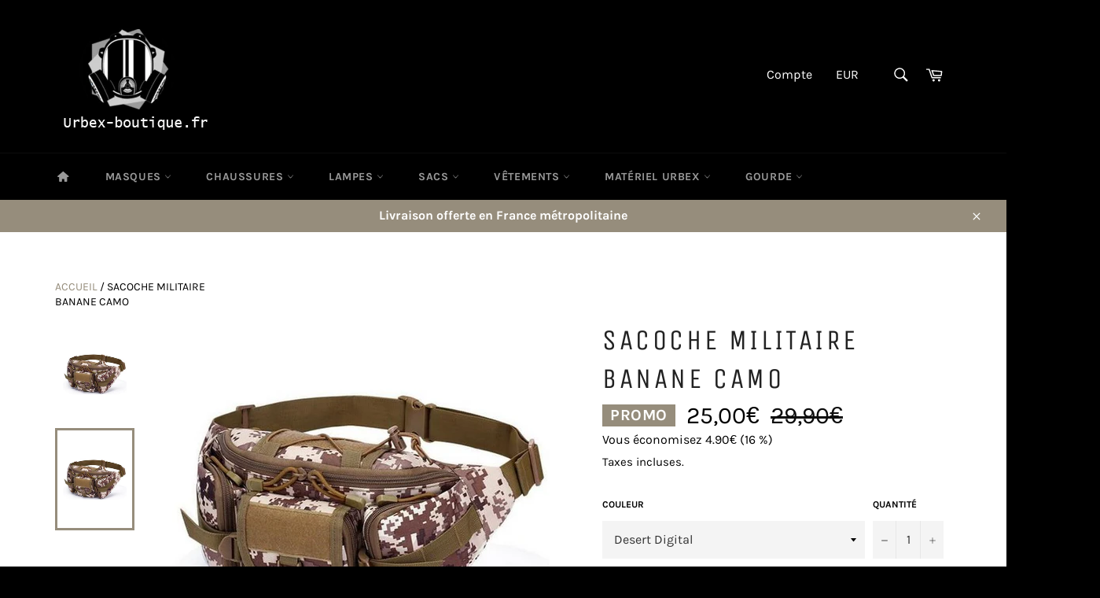

--- FILE ---
content_type: text/html; charset=utf-8
request_url: https://urbex-boutique.fr/products/sacoche-banane-camouflage
body_size: 36172
content:
<!doctype html>
<html class="no-js" lang="fr">
<head>
<meta name="google-site-verification" content="VtTq544RZBLJdAsffFM2l038x8aobpNoYg8aEMiWeyw" />
  <meta charset="utf-8">
  <meta http-equiv="X-UA-Compatible" content="IE=edge,chrome=1">
  <meta name="viewport" content="width=device-width,initial-scale=1">
  <meta name="theme-color" content="#000000">

  
    <link rel="shortcut icon" href="//urbex-boutique.fr/cdn/shop/files/Logo_seul_58edc0ed-cc58-45c5-986b-579803a83d4e_32x32.png?v=1613562832" type="image/png">
  

  <link rel="canonical" href="https://urbex-boutique.fr/products/sacoche-banane-camouflage">
  <title>
  Sacoche Militaire Banane Camo &ndash; Urbex Boutique
  </title>

  
    <meta name="description" content="Retrouve un équipement indispensable à tout vrai baroudeur avec ce sac banane ! A la fois esthétique et fonctionnel, tu pourras y ranger nombre d&#39;accessoires utiles à tes futures sorties. Confort de port : bandoulière souple et de longueur ajustable Compartiment principal spacieux avec fermeture éclair Poche frontale e">
  

  <!-- /snippets/social-meta-tags.liquid -->




<meta property="og:site_name" content="Urbex Boutique">
<meta property="og:url" content="https://urbex-boutique.fr/products/sacoche-banane-camouflage">
<meta property="og:title" content="Sacoche Militaire  Banane Camo">
<meta property="og:type" content="product">
<meta property="og:description" content="Retrouve un équipement indispensable à tout vrai baroudeur avec ce sac banane ! A la fois esthétique et fonctionnel, tu pourras y ranger nombre d&#39;accessoires utiles à tes futures sorties. Confort de port : bandoulière souple et de longueur ajustable Compartiment principal spacieux avec fermeture éclair Poche frontale e">

  <meta property="og:price:amount" content="25,00">
  <meta property="og:price:currency" content="EUR">

<meta property="og:image" content="http://urbex-boutique.fr/cdn/shop/products/237_bb0597ea-f17b-43de-8f06-6beafe4dc00a_1200x1200.jpg?v=1629103754"><meta property="og:image" content="http://urbex-boutique.fr/cdn/shop/products/69_b9ffff7a-0425-4987-8bb4-e71b4e160c18_1200x1200.jpg?v=1629103754"><meta property="og:image" content="http://urbex-boutique.fr/cdn/shop/products/product-image-1409532565_1200x1200.jpg?v=1629103754">
<meta property="og:image:secure_url" content="https://urbex-boutique.fr/cdn/shop/products/237_bb0597ea-f17b-43de-8f06-6beafe4dc00a_1200x1200.jpg?v=1629103754"><meta property="og:image:secure_url" content="https://urbex-boutique.fr/cdn/shop/products/69_b9ffff7a-0425-4987-8bb4-e71b4e160c18_1200x1200.jpg?v=1629103754"><meta property="og:image:secure_url" content="https://urbex-boutique.fr/cdn/shop/products/product-image-1409532565_1200x1200.jpg?v=1629103754">


<meta name="twitter:card" content="summary_large_image">
<meta name="twitter:title" content="Sacoche Militaire  Banane Camo">
<meta name="twitter:description" content="Retrouve un équipement indispensable à tout vrai baroudeur avec ce sac banane ! A la fois esthétique et fonctionnel, tu pourras y ranger nombre d&#39;accessoires utiles à tes futures sorties. Confort de port : bandoulière souple et de longueur ajustable Compartiment principal spacieux avec fermeture éclair Poche frontale e">


  <script>
    document.documentElement.className = document.documentElement.className.replace('no-js', 'js');
  </script>

  <link href="//urbex-boutique.fr/cdn/shop/t/7/assets/theme.scss.css?v=78633743975974166491749381325" rel="stylesheet" type="text/css" media="all" />
  <link href="//urbex-boutique.fr/cdn/shop/t/7/assets/flipclock.min.css?v=147815763647521735641573511014" rel="stylesheet" type="text/css" media="all" />

  <script>
    window.theme = window.theme || {};

    theme.strings = {
      stockAvailable: "1 restant",
      addToCart: "Ajouter au panier",
      soldOut: "Épuisé",
      unavailable: "Non disponible",
      noStockAvailable: "L\u0026#39;article n\u0026#39;a pu être ajouté à votre panier car il n\u0026#39;y en a pas assez en stock.",
      willNotShipUntil: "Sera expédié après [date]",
      willBeInStockAfter: "Sera en stock à compter de [date]",
      totalCartDiscount: "Vous économisez [savings]",
      addressError: "Vous ne trouvez pas cette adresse",
      addressNoResults: "Aucun résultat pour cette adresse",
      addressQueryLimit: "Vous avez dépassé la limite de Google utilisation de l'API. Envisager la mise à niveau à un \u003ca href=\"https:\/\/developers.google.com\/maps\/premium\/usage-limits\"\u003erégime spécial\u003c\/a\u003e.",
      authError: "Il y avait un problème authentifier votre compte Google Maps API.",
      slideNumber: "Faire glisser [slide_number], en cours"
    };
  </script>

  <script src="//urbex-boutique.fr/cdn/shop/t/7/assets/lazysizes.min.js?v=56045284683979784691573511023" async="async"></script>

  

  <script src="//urbex-boutique.fr/cdn/shop/t/7/assets/vendor.js?v=59352919779726365461573511027" defer="defer"></script>

  
    <script>
      window.theme = window.theme || {};
      theme.moneyFormat = "{{amount_with_comma_separator}}€";
    </script>
  

  <script src="//urbex-boutique.fr/cdn/shop/t/7/assets/theme.js?v=150957044604043872561573511025" defer="defer"></script>

  <script>window.performance && window.performance.mark && window.performance.mark('shopify.content_for_header.start');</script><meta name="google-site-verification" content="lJIrEzMK70azE0mntNYoe0eGLbdP0DSs2xeQoQPA-w0">
<meta id="shopify-digital-wallet" name="shopify-digital-wallet" content="/8693415972/digital_wallets/dialog">
<meta name="shopify-checkout-api-token" content="c5f0fbdc4a4cfbaac0aadcb6ee52b2dc">
<meta id="in-context-paypal-metadata" data-shop-id="8693415972" data-venmo-supported="false" data-environment="production" data-locale="fr_FR" data-paypal-v4="true" data-currency="EUR">
<link rel="alternate" type="application/json+oembed" href="https://urbex-boutique.fr/products/sacoche-banane-camouflage.oembed">
<script async="async" src="/checkouts/internal/preloads.js?locale=fr-FR"></script>
<link rel="preconnect" href="https://shop.app" crossorigin="anonymous">
<script async="async" src="https://shop.app/checkouts/internal/preloads.js?locale=fr-FR&shop_id=8693415972" crossorigin="anonymous"></script>
<script id="apple-pay-shop-capabilities" type="application/json">{"shopId":8693415972,"countryCode":"FR","currencyCode":"EUR","merchantCapabilities":["supports3DS"],"merchantId":"gid:\/\/shopify\/Shop\/8693415972","merchantName":"Urbex Boutique","requiredBillingContactFields":["postalAddress","email","phone"],"requiredShippingContactFields":["postalAddress","email","phone"],"shippingType":"shipping","supportedNetworks":["visa","masterCard","amex","maestro"],"total":{"type":"pending","label":"Urbex Boutique","amount":"1.00"},"shopifyPaymentsEnabled":true,"supportsSubscriptions":true}</script>
<script id="shopify-features" type="application/json">{"accessToken":"c5f0fbdc4a4cfbaac0aadcb6ee52b2dc","betas":["rich-media-storefront-analytics"],"domain":"urbex-boutique.fr","predictiveSearch":true,"shopId":8693415972,"locale":"fr"}</script>
<script>var Shopify = Shopify || {};
Shopify.shop = "urbex-session.myshopify.com";
Shopify.locale = "fr";
Shopify.currency = {"active":"EUR","rate":"1.0"};
Shopify.country = "FR";
Shopify.theme = {"name":"Milliardaire-theme-seo","id":79131279396,"schema_name":"Billionaire Theme","schema_version":"2.4","theme_store_id":null,"role":"main"};
Shopify.theme.handle = "null";
Shopify.theme.style = {"id":null,"handle":null};
Shopify.cdnHost = "urbex-boutique.fr/cdn";
Shopify.routes = Shopify.routes || {};
Shopify.routes.root = "/";</script>
<script type="module">!function(o){(o.Shopify=o.Shopify||{}).modules=!0}(window);</script>
<script>!function(o){function n(){var o=[];function n(){o.push(Array.prototype.slice.apply(arguments))}return n.q=o,n}var t=o.Shopify=o.Shopify||{};t.loadFeatures=n(),t.autoloadFeatures=n()}(window);</script>
<script>
  window.ShopifyPay = window.ShopifyPay || {};
  window.ShopifyPay.apiHost = "shop.app\/pay";
  window.ShopifyPay.redirectState = null;
</script>
<script id="shop-js-analytics" type="application/json">{"pageType":"product"}</script>
<script defer="defer" async type="module" src="//urbex-boutique.fr/cdn/shopifycloud/shop-js/modules/v2/client.init-shop-cart-sync_D53yOFxz.fr.esm.js"></script>
<script defer="defer" async type="module" src="//urbex-boutique.fr/cdn/shopifycloud/shop-js/modules/v2/chunk.common_OlNb1LrD.esm.js"></script>
<script type="module">
  await import("//urbex-boutique.fr/cdn/shopifycloud/shop-js/modules/v2/client.init-shop-cart-sync_D53yOFxz.fr.esm.js");
await import("//urbex-boutique.fr/cdn/shopifycloud/shop-js/modules/v2/chunk.common_OlNb1LrD.esm.js");

  window.Shopify.SignInWithShop?.initShopCartSync?.({"fedCMEnabled":true,"windoidEnabled":true});

</script>
<script>
  window.Shopify = window.Shopify || {};
  if (!window.Shopify.featureAssets) window.Shopify.featureAssets = {};
  window.Shopify.featureAssets['shop-js'] = {"shop-cart-sync":["modules/v2/client.shop-cart-sync_9s2s4peO.fr.esm.js","modules/v2/chunk.common_OlNb1LrD.esm.js"],"shop-button":["modules/v2/client.shop-button_1XNfoHMe.fr.esm.js","modules/v2/chunk.common_OlNb1LrD.esm.js"],"init-fed-cm":["modules/v2/client.init-fed-cm_3aQ5XN-H.fr.esm.js","modules/v2/chunk.common_OlNb1LrD.esm.js"],"init-windoid":["modules/v2/client.init-windoid_DyanP_bO.fr.esm.js","modules/v2/chunk.common_OlNb1LrD.esm.js"],"shop-toast-manager":["modules/v2/client.shop-toast-manager_DwFjCuwV.fr.esm.js","modules/v2/chunk.common_OlNb1LrD.esm.js"],"shop-cash-offers":["modules/v2/client.shop-cash-offers_BH02bMhF.fr.esm.js","modules/v2/chunk.common_OlNb1LrD.esm.js","modules/v2/chunk.modal_DWvqRQ7T.esm.js"],"avatar":["modules/v2/client.avatar_BTnouDA3.fr.esm.js"],"init-shop-email-lookup-coordinator":["modules/v2/client.init-shop-email-lookup-coordinator_CkkIe3et.fr.esm.js","modules/v2/chunk.common_OlNb1LrD.esm.js"],"init-shop-cart-sync":["modules/v2/client.init-shop-cart-sync_D53yOFxz.fr.esm.js","modules/v2/chunk.common_OlNb1LrD.esm.js"],"pay-button":["modules/v2/client.pay-button_30tlKVQu.fr.esm.js","modules/v2/chunk.common_OlNb1LrD.esm.js"],"init-customer-accounts-sign-up":["modules/v2/client.init-customer-accounts-sign-up_DZhziv5q.fr.esm.js","modules/v2/client.shop-login-button_sKcs-Gni.fr.esm.js","modules/v2/chunk.common_OlNb1LrD.esm.js","modules/v2/chunk.modal_DWvqRQ7T.esm.js"],"init-shop-for-new-customer-accounts":["modules/v2/client.init-shop-for-new-customer-accounts_DprS7ciO.fr.esm.js","modules/v2/client.shop-login-button_sKcs-Gni.fr.esm.js","modules/v2/chunk.common_OlNb1LrD.esm.js","modules/v2/chunk.modal_DWvqRQ7T.esm.js"],"checkout-modal":["modules/v2/client.checkout-modal_DP1XxtnB.fr.esm.js","modules/v2/chunk.common_OlNb1LrD.esm.js","modules/v2/chunk.modal_DWvqRQ7T.esm.js"],"init-customer-accounts":["modules/v2/client.init-customer-accounts_BfaLhlQD.fr.esm.js","modules/v2/client.shop-login-button_sKcs-Gni.fr.esm.js","modules/v2/chunk.common_OlNb1LrD.esm.js","modules/v2/chunk.modal_DWvqRQ7T.esm.js"],"shop-login-button":["modules/v2/client.shop-login-button_sKcs-Gni.fr.esm.js","modules/v2/chunk.common_OlNb1LrD.esm.js","modules/v2/chunk.modal_DWvqRQ7T.esm.js"],"shop-login":["modules/v2/client.shop-login_Daq45n3j.fr.esm.js","modules/v2/chunk.common_OlNb1LrD.esm.js","modules/v2/chunk.modal_DWvqRQ7T.esm.js"],"shop-follow-button":["modules/v2/client.shop-follow-button_BbMaedJD.fr.esm.js","modules/v2/chunk.common_OlNb1LrD.esm.js","modules/v2/chunk.modal_DWvqRQ7T.esm.js"],"lead-capture":["modules/v2/client.lead-capture_BPNTM8xO.fr.esm.js","modules/v2/chunk.common_OlNb1LrD.esm.js","modules/v2/chunk.modal_DWvqRQ7T.esm.js"],"payment-terms":["modules/v2/client.payment-terms_cqKTpc1T.fr.esm.js","modules/v2/chunk.common_OlNb1LrD.esm.js","modules/v2/chunk.modal_DWvqRQ7T.esm.js"]};
</script>
<script>(function() {
  var isLoaded = false;
  function asyncLoad() {
    if (isLoaded) return;
    isLoaded = true;
    var urls = ["\/\/shopify.privy.com\/widget.js?shop=urbex-session.myshopify.com","\/\/cdn.shopify.com\/proxy\/ba517e64f2cddb9ec7c0a6cb3767f2eab93a13d801bdbabf1485be5313a8beb8\/api.goaffpro.com\/loader.js?shop=urbex-session.myshopify.com\u0026sp-cache-control=cHVibGljLCBtYXgtYWdlPTkwMA"];
    for (var i = 0; i < urls.length; i++) {
      var s = document.createElement('script');
      s.type = 'text/javascript';
      s.async = true;
      s.src = urls[i];
      var x = document.getElementsByTagName('script')[0];
      x.parentNode.insertBefore(s, x);
    }
  };
  if(window.attachEvent) {
    window.attachEvent('onload', asyncLoad);
  } else {
    window.addEventListener('load', asyncLoad, false);
  }
})();</script>
<script id="__st">var __st={"a":8693415972,"offset":3600,"reqid":"9dbf54ae-e899-4644-aadb-18ffcd26a7fb-1761962170","pageurl":"urbex-boutique.fr\/products\/sacoche-banane-camouflage","u":"82347a8b6b71","p":"product","rtyp":"product","rid":6697438773284};</script>
<script>window.ShopifyPaypalV4VisibilityTracking = true;</script>
<script id="captcha-bootstrap">!function(){'use strict';const t='contact',e='account',n='new_comment',o=[[t,t],['blogs',n],['comments',n],[t,'customer']],c=[[e,'customer_login'],[e,'guest_login'],[e,'recover_customer_password'],[e,'create_customer']],r=t=>t.map((([t,e])=>`form[action*='/${t}']:not([data-nocaptcha='true']) input[name='form_type'][value='${e}']`)).join(','),a=t=>()=>t?[...document.querySelectorAll(t)].map((t=>t.form)):[];function s(){const t=[...o],e=r(t);return a(e)}const i='password',u='form_key',d=['recaptcha-v3-token','g-recaptcha-response','h-captcha-response',i],f=()=>{try{return window.sessionStorage}catch{return}},m='__shopify_v',_=t=>t.elements[u];function p(t,e,n=!1){try{const o=window.sessionStorage,c=JSON.parse(o.getItem(e)),{data:r}=function(t){const{data:e,action:n}=t;return t[m]||n?{data:e,action:n}:{data:t,action:n}}(c);for(const[e,n]of Object.entries(r))t.elements[e]&&(t.elements[e].value=n);n&&o.removeItem(e)}catch(o){console.error('form repopulation failed',{error:o})}}const l='form_type',E='cptcha';function T(t){t.dataset[E]=!0}const w=window,h=w.document,L='Shopify',v='ce_forms',y='captcha';let A=!1;((t,e)=>{const n=(g='f06e6c50-85a8-45c8-87d0-21a2b65856fe',I='https://cdn.shopify.com/shopifycloud/storefront-forms-hcaptcha/ce_storefront_forms_captcha_hcaptcha.v1.5.2.iife.js',D={infoText:'Protégé par hCaptcha',privacyText:'Confidentialité',termsText:'Conditions'},(t,e,n)=>{const o=w[L][v],c=o.bindForm;if(c)return c(t,g,e,D).then(n);var r;o.q.push([[t,g,e,D],n]),r=I,A||(h.body.append(Object.assign(h.createElement('script'),{id:'captcha-provider',async:!0,src:r})),A=!0)});var g,I,D;w[L]=w[L]||{},w[L][v]=w[L][v]||{},w[L][v].q=[],w[L][y]=w[L][y]||{},w[L][y].protect=function(t,e){n(t,void 0,e),T(t)},Object.freeze(w[L][y]),function(t,e,n,w,h,L){const[v,y,A,g]=function(t,e,n){const i=e?o:[],u=t?c:[],d=[...i,...u],f=r(d),m=r(i),_=r(d.filter((([t,e])=>n.includes(e))));return[a(f),a(m),a(_),s()]}(w,h,L),I=t=>{const e=t.target;return e instanceof HTMLFormElement?e:e&&e.form},D=t=>v().includes(t);t.addEventListener('submit',(t=>{const e=I(t);if(!e)return;const n=D(e)&&!e.dataset.hcaptchaBound&&!e.dataset.recaptchaBound,o=_(e),c=g().includes(e)&&(!o||!o.value);(n||c)&&t.preventDefault(),c&&!n&&(function(t){try{if(!f())return;!function(t){const e=f();if(!e)return;const n=_(t);if(!n)return;const o=n.value;o&&e.removeItem(o)}(t);const e=Array.from(Array(32),(()=>Math.random().toString(36)[2])).join('');!function(t,e){_(t)||t.append(Object.assign(document.createElement('input'),{type:'hidden',name:u})),t.elements[u].value=e}(t,e),function(t,e){const n=f();if(!n)return;const o=[...t.querySelectorAll(`input[type='${i}']`)].map((({name:t})=>t)),c=[...d,...o],r={};for(const[a,s]of new FormData(t).entries())c.includes(a)||(r[a]=s);n.setItem(e,JSON.stringify({[m]:1,action:t.action,data:r}))}(t,e)}catch(e){console.error('failed to persist form',e)}}(e),e.submit())}));const S=(t,e)=>{t&&!t.dataset[E]&&(n(t,e.some((e=>e===t))),T(t))};for(const o of['focusin','change'])t.addEventListener(o,(t=>{const e=I(t);D(e)&&S(e,y())}));const B=e.get('form_key'),M=e.get(l),P=B&&M;t.addEventListener('DOMContentLoaded',(()=>{const t=y();if(P)for(const e of t)e.elements[l].value===M&&p(e,B);[...new Set([...A(),...v().filter((t=>'true'===t.dataset.shopifyCaptcha))])].forEach((e=>S(e,t)))}))}(h,new URLSearchParams(w.location.search),n,t,e,['guest_login'])})(!0,!0)}();</script>
<script integrity="sha256-52AcMU7V7pcBOXWImdc/TAGTFKeNjmkeM1Pvks/DTgc=" data-source-attribution="shopify.loadfeatures" defer="defer" src="//urbex-boutique.fr/cdn/shopifycloud/storefront/assets/storefront/load_feature-81c60534.js" crossorigin="anonymous"></script>
<script crossorigin="anonymous" defer="defer" src="//urbex-boutique.fr/cdn/shopifycloud/storefront/assets/shopify_pay/storefront-65b4c6d7.js?v=20250812"></script>
<script data-source-attribution="shopify.dynamic_checkout.dynamic.init">var Shopify=Shopify||{};Shopify.PaymentButton=Shopify.PaymentButton||{isStorefrontPortableWallets:!0,init:function(){window.Shopify.PaymentButton.init=function(){};var t=document.createElement("script");t.src="https://urbex-boutique.fr/cdn/shopifycloud/portable-wallets/latest/portable-wallets.fr.js",t.type="module",document.head.appendChild(t)}};
</script>
<script data-source-attribution="shopify.dynamic_checkout.buyer_consent">
  function portableWalletsHideBuyerConsent(e){var t=document.getElementById("shopify-buyer-consent"),n=document.getElementById("shopify-subscription-policy-button");t&&n&&(t.classList.add("hidden"),t.setAttribute("aria-hidden","true"),n.removeEventListener("click",e))}function portableWalletsShowBuyerConsent(e){var t=document.getElementById("shopify-buyer-consent"),n=document.getElementById("shopify-subscription-policy-button");t&&n&&(t.classList.remove("hidden"),t.removeAttribute("aria-hidden"),n.addEventListener("click",e))}window.Shopify?.PaymentButton&&(window.Shopify.PaymentButton.hideBuyerConsent=portableWalletsHideBuyerConsent,window.Shopify.PaymentButton.showBuyerConsent=portableWalletsShowBuyerConsent);
</script>
<script data-source-attribution="shopify.dynamic_checkout.cart.bootstrap">document.addEventListener("DOMContentLoaded",(function(){function t(){return document.querySelector("shopify-accelerated-checkout-cart, shopify-accelerated-checkout")}if(t())Shopify.PaymentButton.init();else{new MutationObserver((function(e,n){t()&&(Shopify.PaymentButton.init(),n.disconnect())})).observe(document.body,{childList:!0,subtree:!0})}}));
</script>
<link id="shopify-accelerated-checkout-styles" rel="stylesheet" media="screen" href="https://urbex-boutique.fr/cdn/shopifycloud/portable-wallets/latest/accelerated-checkout-backwards-compat.css" crossorigin="anonymous">
<style id="shopify-accelerated-checkout-cart">
        #shopify-buyer-consent {
  margin-top: 1em;
  display: inline-block;
  width: 100%;
}

#shopify-buyer-consent.hidden {
  display: none;
}

#shopify-subscription-policy-button {
  background: none;
  border: none;
  padding: 0;
  text-decoration: underline;
  font-size: inherit;
  cursor: pointer;
}

#shopify-subscription-policy-button::before {
  box-shadow: none;
}

      </style>

<script>window.performance && window.performance.mark && window.performance.mark('shopify.content_for_header.end');</script>
  <script src="//urbex-boutique.fr/cdn/shop/t/7/assets/jquery-3.4.1.min.js?v=81049236547974671631573511021"></script>
  <script src="//urbex-boutique.fr/cdn/shop/t/7/assets/js.cookie.min.js?v=157088818796750536761573511022"></script>
  <script src="//urbex-boutique.fr/cdn/shop/t/7/assets/flipclock.min.js?v=168443436528212987651573511015"></script>
	
  
  
  
	
  
	  
  
   



  
  
  
    
  
    
  
    
  
    
  
      
  
      
  
        
  
        
<link href="https://monorail-edge.shopifysvc.com" rel="dns-prefetch">
<script>(function(){if ("sendBeacon" in navigator && "performance" in window) {try {var session_token_from_headers = performance.getEntriesByType('navigation')[0].serverTiming.find(x => x.name == '_s').description;} catch {var session_token_from_headers = undefined;}var session_cookie_matches = document.cookie.match(/_shopify_s=([^;]*)/);var session_token_from_cookie = session_cookie_matches && session_cookie_matches.length === 2 ? session_cookie_matches[1] : "";var session_token = session_token_from_headers || session_token_from_cookie || "";function handle_abandonment_event(e) {var entries = performance.getEntries().filter(function(entry) {return /monorail-edge.shopifysvc.com/.test(entry.name);});if (!window.abandonment_tracked && entries.length === 0) {window.abandonment_tracked = true;var currentMs = Date.now();var navigation_start = performance.timing.navigationStart;var payload = {shop_id: 8693415972,url: window.location.href,navigation_start,duration: currentMs - navigation_start,session_token,page_type: "product"};window.navigator.sendBeacon("https://monorail-edge.shopifysvc.com/v1/produce", JSON.stringify({schema_id: "online_store_buyer_site_abandonment/1.1",payload: payload,metadata: {event_created_at_ms: currentMs,event_sent_at_ms: currentMs}}));}}window.addEventListener('pagehide', handle_abandonment_event);}}());</script>
<script id="web-pixels-manager-setup">(function e(e,d,r,n,o){if(void 0===o&&(o={}),!Boolean(null===(a=null===(i=window.Shopify)||void 0===i?void 0:i.analytics)||void 0===a?void 0:a.replayQueue)){var i,a;window.Shopify=window.Shopify||{};var t=window.Shopify;t.analytics=t.analytics||{};var s=t.analytics;s.replayQueue=[],s.publish=function(e,d,r){return s.replayQueue.push([e,d,r]),!0};try{self.performance.mark("wpm:start")}catch(e){}var l=function(){var e={modern:/Edge?\/(1{2}[4-9]|1[2-9]\d|[2-9]\d{2}|\d{4,})\.\d+(\.\d+|)|Firefox\/(1{2}[4-9]|1[2-9]\d|[2-9]\d{2}|\d{4,})\.\d+(\.\d+|)|Chrom(ium|e)\/(9{2}|\d{3,})\.\d+(\.\d+|)|(Maci|X1{2}).+ Version\/(15\.\d+|(1[6-9]|[2-9]\d|\d{3,})\.\d+)([,.]\d+|)( \(\w+\)|)( Mobile\/\w+|) Safari\/|Chrome.+OPR\/(9{2}|\d{3,})\.\d+\.\d+|(CPU[ +]OS|iPhone[ +]OS|CPU[ +]iPhone|CPU IPhone OS|CPU iPad OS)[ +]+(15[._]\d+|(1[6-9]|[2-9]\d|\d{3,})[._]\d+)([._]\d+|)|Android:?[ /-](13[3-9]|1[4-9]\d|[2-9]\d{2}|\d{4,})(\.\d+|)(\.\d+|)|Android.+Firefox\/(13[5-9]|1[4-9]\d|[2-9]\d{2}|\d{4,})\.\d+(\.\d+|)|Android.+Chrom(ium|e)\/(13[3-9]|1[4-9]\d|[2-9]\d{2}|\d{4,})\.\d+(\.\d+|)|SamsungBrowser\/([2-9]\d|\d{3,})\.\d+/,legacy:/Edge?\/(1[6-9]|[2-9]\d|\d{3,})\.\d+(\.\d+|)|Firefox\/(5[4-9]|[6-9]\d|\d{3,})\.\d+(\.\d+|)|Chrom(ium|e)\/(5[1-9]|[6-9]\d|\d{3,})\.\d+(\.\d+|)([\d.]+$|.*Safari\/(?![\d.]+ Edge\/[\d.]+$))|(Maci|X1{2}).+ Version\/(10\.\d+|(1[1-9]|[2-9]\d|\d{3,})\.\d+)([,.]\d+|)( \(\w+\)|)( Mobile\/\w+|) Safari\/|Chrome.+OPR\/(3[89]|[4-9]\d|\d{3,})\.\d+\.\d+|(CPU[ +]OS|iPhone[ +]OS|CPU[ +]iPhone|CPU IPhone OS|CPU iPad OS)[ +]+(10[._]\d+|(1[1-9]|[2-9]\d|\d{3,})[._]\d+)([._]\d+|)|Android:?[ /-](13[3-9]|1[4-9]\d|[2-9]\d{2}|\d{4,})(\.\d+|)(\.\d+|)|Mobile Safari.+OPR\/([89]\d|\d{3,})\.\d+\.\d+|Android.+Firefox\/(13[5-9]|1[4-9]\d|[2-9]\d{2}|\d{4,})\.\d+(\.\d+|)|Android.+Chrom(ium|e)\/(13[3-9]|1[4-9]\d|[2-9]\d{2}|\d{4,})\.\d+(\.\d+|)|Android.+(UC? ?Browser|UCWEB|U3)[ /]?(15\.([5-9]|\d{2,})|(1[6-9]|[2-9]\d|\d{3,})\.\d+)\.\d+|SamsungBrowser\/(5\.\d+|([6-9]|\d{2,})\.\d+)|Android.+MQ{2}Browser\/(14(\.(9|\d{2,})|)|(1[5-9]|[2-9]\d|\d{3,})(\.\d+|))(\.\d+|)|K[Aa][Ii]OS\/(3\.\d+|([4-9]|\d{2,})\.\d+)(\.\d+|)/},d=e.modern,r=e.legacy,n=navigator.userAgent;return n.match(d)?"modern":n.match(r)?"legacy":"unknown"}(),u="modern"===l?"modern":"legacy",c=(null!=n?n:{modern:"",legacy:""})[u],f=function(e){return[e.baseUrl,"/wpm","/b",e.hashVersion,"modern"===e.buildTarget?"m":"l",".js"].join("")}({baseUrl:d,hashVersion:r,buildTarget:u}),m=function(e){var d=e.version,r=e.bundleTarget,n=e.surface,o=e.pageUrl,i=e.monorailEndpoint;return{emit:function(e){var a=e.status,t=e.errorMsg,s=(new Date).getTime(),l=JSON.stringify({metadata:{event_sent_at_ms:s},events:[{schema_id:"web_pixels_manager_load/3.1",payload:{version:d,bundle_target:r,page_url:o,status:a,surface:n,error_msg:t},metadata:{event_created_at_ms:s}}]});if(!i)return console&&console.warn&&console.warn("[Web Pixels Manager] No Monorail endpoint provided, skipping logging."),!1;try{return self.navigator.sendBeacon.bind(self.navigator)(i,l)}catch(e){}var u=new XMLHttpRequest;try{return u.open("POST",i,!0),u.setRequestHeader("Content-Type","text/plain"),u.send(l),!0}catch(e){return console&&console.warn&&console.warn("[Web Pixels Manager] Got an unhandled error while logging to Monorail."),!1}}}}({version:r,bundleTarget:l,surface:e.surface,pageUrl:self.location.href,monorailEndpoint:e.monorailEndpoint});try{o.browserTarget=l,function(e){var d=e.src,r=e.async,n=void 0===r||r,o=e.onload,i=e.onerror,a=e.sri,t=e.scriptDataAttributes,s=void 0===t?{}:t,l=document.createElement("script"),u=document.querySelector("head"),c=document.querySelector("body");if(l.async=n,l.src=d,a&&(l.integrity=a,l.crossOrigin="anonymous"),s)for(var f in s)if(Object.prototype.hasOwnProperty.call(s,f))try{l.dataset[f]=s[f]}catch(e){}if(o&&l.addEventListener("load",o),i&&l.addEventListener("error",i),u)u.appendChild(l);else{if(!c)throw new Error("Did not find a head or body element to append the script");c.appendChild(l)}}({src:f,async:!0,onload:function(){if(!function(){var e,d;return Boolean(null===(d=null===(e=window.Shopify)||void 0===e?void 0:e.analytics)||void 0===d?void 0:d.initialized)}()){var d=window.webPixelsManager.init(e)||void 0;if(d){var r=window.Shopify.analytics;r.replayQueue.forEach((function(e){var r=e[0],n=e[1],o=e[2];d.publishCustomEvent(r,n,o)})),r.replayQueue=[],r.publish=d.publishCustomEvent,r.visitor=d.visitor,r.initialized=!0}}},onerror:function(){return m.emit({status:"failed",errorMsg:"".concat(f," has failed to load")})},sri:function(e){var d=/^sha384-[A-Za-z0-9+/=]+$/;return"string"==typeof e&&d.test(e)}(c)?c:"",scriptDataAttributes:o}),m.emit({status:"loading"})}catch(e){m.emit({status:"failed",errorMsg:(null==e?void 0:e.message)||"Unknown error"})}}})({shopId: 8693415972,storefrontBaseUrl: "https://urbex-boutique.fr",extensionsBaseUrl: "https://extensions.shopifycdn.com/cdn/shopifycloud/web-pixels-manager",monorailEndpoint: "https://monorail-edge.shopifysvc.com/unstable/produce_batch",surface: "storefront-renderer",enabledBetaFlags: ["2dca8a86"],webPixelsConfigList: [{"id":"148242760","eventPayloadVersion":"v1","runtimeContext":"LAX","scriptVersion":"1","type":"CUSTOM","privacyPurposes":["MARKETING"],"name":"Meta pixel (migrated)"},{"id":"shopify-app-pixel","configuration":"{}","eventPayloadVersion":"v1","runtimeContext":"STRICT","scriptVersion":"0450","apiClientId":"shopify-pixel","type":"APP","privacyPurposes":["ANALYTICS","MARKETING"]},{"id":"shopify-custom-pixel","eventPayloadVersion":"v1","runtimeContext":"LAX","scriptVersion":"0450","apiClientId":"shopify-pixel","type":"CUSTOM","privacyPurposes":["ANALYTICS","MARKETING"]}],isMerchantRequest: false,initData: {"shop":{"name":"Urbex Boutique","paymentSettings":{"currencyCode":"EUR"},"myshopifyDomain":"urbex-session.myshopify.com","countryCode":"FR","storefrontUrl":"https:\/\/urbex-boutique.fr"},"customer":null,"cart":null,"checkout":null,"productVariants":[{"price":{"amount":25.0,"currencyCode":"EUR"},"product":{"title":"Sacoche Militaire \u003cbr\u003e Banane Camo","vendor":"Urbex Boutique","id":"6697438773284","untranslatedTitle":"Sacoche Militaire \u003cbr\u003e Banane Camo","url":"\/products\/sacoche-banane-camouflage","type":""},"id":"39533694812196","image":{"src":"\/\/urbex-boutique.fr\/cdn\/shop\/products\/69_b9ffff7a-0425-4987-8bb4-e71b4e160c18.jpg?v=1629103754"},"sku":"31374824-b","title":"Desert Digital","untranslatedTitle":"Desert Digital"},{"price":{"amount":25.0,"currencyCode":"EUR"},"product":{"title":"Sacoche Militaire \u003cbr\u003e Banane Camo","vendor":"Urbex Boutique","id":"6697438773284","untranslatedTitle":"Sacoche Militaire \u003cbr\u003e Banane Camo","url":"\/products\/sacoche-banane-camouflage","type":""},"id":"39533694844964","image":{"src":"\/\/urbex-boutique.fr\/cdn\/shop\/products\/product-image-1409532565.jpg?v=1629103754"},"sku":"31374824-d","title":"Multicam","untranslatedTitle":"Multicam"},{"price":{"amount":25.0,"currencyCode":"EUR"},"product":{"title":"Sacoche Militaire \u003cbr\u003e Banane Camo","vendor":"Urbex Boutique","id":"6697438773284","untranslatedTitle":"Sacoche Militaire \u003cbr\u003e Banane Camo","url":"\/products\/sacoche-banane-camouflage","type":""},"id":"39533694877732","image":{"src":"\/\/urbex-boutique.fr\/cdn\/shop\/products\/product-image-1409532564.jpg?v=1629103754"},"sku":"31374824-c","title":"Kaki","untranslatedTitle":"Kaki"}],"purchasingCompany":null},},"https://urbex-boutique.fr/cdn","5303c62bw494ab25dp0d72f2dcm48e21f5a",{"modern":"","legacy":""},{"shopId":"8693415972","storefrontBaseUrl":"https:\/\/urbex-boutique.fr","extensionBaseUrl":"https:\/\/extensions.shopifycdn.com\/cdn\/shopifycloud\/web-pixels-manager","surface":"storefront-renderer","enabledBetaFlags":"[\"2dca8a86\"]","isMerchantRequest":"false","hashVersion":"5303c62bw494ab25dp0d72f2dcm48e21f5a","publish":"custom","events":"[[\"page_viewed\",{}],[\"product_viewed\",{\"productVariant\":{\"price\":{\"amount\":25.0,\"currencyCode\":\"EUR\"},\"product\":{\"title\":\"Sacoche Militaire \u003cbr\u003e Banane Camo\",\"vendor\":\"Urbex Boutique\",\"id\":\"6697438773284\",\"untranslatedTitle\":\"Sacoche Militaire \u003cbr\u003e Banane Camo\",\"url\":\"\/products\/sacoche-banane-camouflage\",\"type\":\"\"},\"id\":\"39533694812196\",\"image\":{\"src\":\"\/\/urbex-boutique.fr\/cdn\/shop\/products\/69_b9ffff7a-0425-4987-8bb4-e71b4e160c18.jpg?v=1629103754\"},\"sku\":\"31374824-b\",\"title\":\"Desert Digital\",\"untranslatedTitle\":\"Desert Digital\"}}]]"});</script><script>
  window.ShopifyAnalytics = window.ShopifyAnalytics || {};
  window.ShopifyAnalytics.meta = window.ShopifyAnalytics.meta || {};
  window.ShopifyAnalytics.meta.currency = 'EUR';
  var meta = {"product":{"id":6697438773284,"gid":"gid:\/\/shopify\/Product\/6697438773284","vendor":"Urbex Boutique","type":"","variants":[{"id":39533694812196,"price":2500,"name":"Sacoche Militaire \u003cbr\u003e Banane Camo - Desert Digital","public_title":"Desert Digital","sku":"31374824-b"},{"id":39533694844964,"price":2500,"name":"Sacoche Militaire \u003cbr\u003e Banane Camo - Multicam","public_title":"Multicam","sku":"31374824-d"},{"id":39533694877732,"price":2500,"name":"Sacoche Militaire \u003cbr\u003e Banane Camo - Kaki","public_title":"Kaki","sku":"31374824-c"}],"remote":false},"page":{"pageType":"product","resourceType":"product","resourceId":6697438773284}};
  for (var attr in meta) {
    window.ShopifyAnalytics.meta[attr] = meta[attr];
  }
</script>
<script class="analytics">
  (function () {
    var customDocumentWrite = function(content) {
      var jquery = null;

      if (window.jQuery) {
        jquery = window.jQuery;
      } else if (window.Checkout && window.Checkout.$) {
        jquery = window.Checkout.$;
      }

      if (jquery) {
        jquery('body').append(content);
      }
    };

    var hasLoggedConversion = function(token) {
      if (token) {
        return document.cookie.indexOf('loggedConversion=' + token) !== -1;
      }
      return false;
    }

    var setCookieIfConversion = function(token) {
      if (token) {
        var twoMonthsFromNow = new Date(Date.now());
        twoMonthsFromNow.setMonth(twoMonthsFromNow.getMonth() + 2);

        document.cookie = 'loggedConversion=' + token + '; expires=' + twoMonthsFromNow;
      }
    }

    var trekkie = window.ShopifyAnalytics.lib = window.trekkie = window.trekkie || [];
    if (trekkie.integrations) {
      return;
    }
    trekkie.methods = [
      'identify',
      'page',
      'ready',
      'track',
      'trackForm',
      'trackLink'
    ];
    trekkie.factory = function(method) {
      return function() {
        var args = Array.prototype.slice.call(arguments);
        args.unshift(method);
        trekkie.push(args);
        return trekkie;
      };
    };
    for (var i = 0; i < trekkie.methods.length; i++) {
      var key = trekkie.methods[i];
      trekkie[key] = trekkie.factory(key);
    }
    trekkie.load = function(config) {
      trekkie.config = config || {};
      trekkie.config.initialDocumentCookie = document.cookie;
      var first = document.getElementsByTagName('script')[0];
      var script = document.createElement('script');
      script.type = 'text/javascript';
      script.onerror = function(e) {
        var scriptFallback = document.createElement('script');
        scriptFallback.type = 'text/javascript';
        scriptFallback.onerror = function(error) {
                var Monorail = {
      produce: function produce(monorailDomain, schemaId, payload) {
        var currentMs = new Date().getTime();
        var event = {
          schema_id: schemaId,
          payload: payload,
          metadata: {
            event_created_at_ms: currentMs,
            event_sent_at_ms: currentMs
          }
        };
        return Monorail.sendRequest("https://" + monorailDomain + "/v1/produce", JSON.stringify(event));
      },
      sendRequest: function sendRequest(endpointUrl, payload) {
        // Try the sendBeacon API
        if (window && window.navigator && typeof window.navigator.sendBeacon === 'function' && typeof window.Blob === 'function' && !Monorail.isIos12()) {
          var blobData = new window.Blob([payload], {
            type: 'text/plain'
          });

          if (window.navigator.sendBeacon(endpointUrl, blobData)) {
            return true;
          } // sendBeacon was not successful

        } // XHR beacon

        var xhr = new XMLHttpRequest();

        try {
          xhr.open('POST', endpointUrl);
          xhr.setRequestHeader('Content-Type', 'text/plain');
          xhr.send(payload);
        } catch (e) {
          console.log(e);
        }

        return false;
      },
      isIos12: function isIos12() {
        return window.navigator.userAgent.lastIndexOf('iPhone; CPU iPhone OS 12_') !== -1 || window.navigator.userAgent.lastIndexOf('iPad; CPU OS 12_') !== -1;
      }
    };
    Monorail.produce('monorail-edge.shopifysvc.com',
      'trekkie_storefront_load_errors/1.1',
      {shop_id: 8693415972,
      theme_id: 79131279396,
      app_name: "storefront",
      context_url: window.location.href,
      source_url: "//urbex-boutique.fr/cdn/s/trekkie.storefront.5ad93876886aa0a32f5bade9f25632a26c6f183a.min.js"});

        };
        scriptFallback.async = true;
        scriptFallback.src = '//urbex-boutique.fr/cdn/s/trekkie.storefront.5ad93876886aa0a32f5bade9f25632a26c6f183a.min.js';
        first.parentNode.insertBefore(scriptFallback, first);
      };
      script.async = true;
      script.src = '//urbex-boutique.fr/cdn/s/trekkie.storefront.5ad93876886aa0a32f5bade9f25632a26c6f183a.min.js';
      first.parentNode.insertBefore(script, first);
    };
    trekkie.load(
      {"Trekkie":{"appName":"storefront","development":false,"defaultAttributes":{"shopId":8693415972,"isMerchantRequest":null,"themeId":79131279396,"themeCityHash":"15255239390247777910","contentLanguage":"fr","currency":"EUR","eventMetadataId":"52e8d9c6-4646-4346-9c32-4301c3b3fcd3"},"isServerSideCookieWritingEnabled":true,"monorailRegion":"shop_domain","enabledBetaFlags":["f0df213a"]},"Session Attribution":{},"S2S":{"facebookCapiEnabled":false,"source":"trekkie-storefront-renderer","apiClientId":580111}}
    );

    var loaded = false;
    trekkie.ready(function() {
      if (loaded) return;
      loaded = true;

      window.ShopifyAnalytics.lib = window.trekkie;

      var originalDocumentWrite = document.write;
      document.write = customDocumentWrite;
      try { window.ShopifyAnalytics.merchantGoogleAnalytics.call(this); } catch(error) {};
      document.write = originalDocumentWrite;

      window.ShopifyAnalytics.lib.page(null,{"pageType":"product","resourceType":"product","resourceId":6697438773284,"shopifyEmitted":true});

      var match = window.location.pathname.match(/checkouts\/(.+)\/(thank_you|post_purchase)/)
      var token = match? match[1]: undefined;
      if (!hasLoggedConversion(token)) {
        setCookieIfConversion(token);
        window.ShopifyAnalytics.lib.track("Viewed Product",{"currency":"EUR","variantId":39533694812196,"productId":6697438773284,"productGid":"gid:\/\/shopify\/Product\/6697438773284","name":"Sacoche Militaire \u003cbr\u003e Banane Camo - Desert Digital","price":"25.00","sku":"31374824-b","brand":"Urbex Boutique","variant":"Desert Digital","category":"","nonInteraction":true,"remote":false},undefined,undefined,{"shopifyEmitted":true});
      window.ShopifyAnalytics.lib.track("monorail:\/\/trekkie_storefront_viewed_product\/1.1",{"currency":"EUR","variantId":39533694812196,"productId":6697438773284,"productGid":"gid:\/\/shopify\/Product\/6697438773284","name":"Sacoche Militaire \u003cbr\u003e Banane Camo - Desert Digital","price":"25.00","sku":"31374824-b","brand":"Urbex Boutique","variant":"Desert Digital","category":"","nonInteraction":true,"remote":false,"referer":"https:\/\/urbex-boutique.fr\/products\/sacoche-banane-camouflage"});
      }
    });


        var eventsListenerScript = document.createElement('script');
        eventsListenerScript.async = true;
        eventsListenerScript.src = "//urbex-boutique.fr/cdn/shopifycloud/storefront/assets/shop_events_listener-b8f524ab.js";
        document.getElementsByTagName('head')[0].appendChild(eventsListenerScript);

})();</script>
<script
  defer
  src="https://urbex-boutique.fr/cdn/shopifycloud/perf-kit/shopify-perf-kit-2.1.1.min.js"
  data-application="storefront-renderer"
  data-shop-id="8693415972"
  data-render-region="gcp-us-east1"
  data-page-type="product"
  data-theme-instance-id="79131279396"
  data-theme-name="Billionaire Theme"
  data-theme-version="2.4"
  data-monorail-region="shop_domain"
  data-resource-timing-sampling-rate="10"
  data-shs="true"
  data-shs-beacon="true"
  data-shs-export-with-fetch="true"
  data-shs-logs-sample-rate="1"
></script>
</head>

<body class="template-product" >

  <a class="in-page-link visually-hidden skip-link" href="#MainContent">
    Passer au contenu
  </a>

  <div id="shopify-section-header" class="shopify-section"><style>
.site-header__logo img {
  max-width: 198px;
}
</style>

<div id="NavDrawer" class="drawer drawer--left">
  <div class="drawer__inner">
    <form action="/search" method="get" class="drawer__search" role="search">
      <input type="search" name="q" placeholder="Recherche" aria-label="Recherche" class="drawer__search-input">

      <button type="submit" class="text-link drawer__search-submit">
        <svg aria-hidden="true" focusable="false" role="presentation" class="icon icon-search" viewBox="0 0 32 32"><path fill="#444" d="M21.839 18.771a10.012 10.012 0 0 0 1.57-5.39c0-5.548-4.493-10.048-10.034-10.048-5.548 0-10.041 4.499-10.041 10.048s4.493 10.048 10.034 10.048c2.012 0 3.886-.594 5.456-1.61l.455-.317 7.165 7.165 2.223-2.263-7.158-7.165.33-.468zM18.995 7.767c1.498 1.498 2.322 3.49 2.322 5.608s-.825 4.11-2.322 5.608c-1.498 1.498-3.49 2.322-5.608 2.322s-4.11-.825-5.608-2.322c-1.498-1.498-2.322-3.49-2.322-5.608s.825-4.11 2.322-5.608c1.498-1.498 3.49-2.322 5.608-2.322s4.11.825 5.608 2.322z"/></svg>
        <span class="icon__fallback-text">Recherche</span>
      </button>
    </form>
    <ul class="drawer__nav">
      
        

        
          <li class="drawer__nav-item">
            <a href="/"
              class="drawer__nav-link drawer__nav-link--top-level"
              
            >
              Accueil
            </a>
          </li>
        
      
        

        
          <li class="drawer__nav-item">
            <div class="drawer__nav-has-sublist">
              <a href="/collections/masques-urbex"
                class="drawer__nav-link drawer__nav-link--top-level drawer__nav-link--split"
                id="DrawerLabel-masques"
                
              >
                Masques
              </a>
              <button type="button" aria-controls="DrawerLinklist-masques" class="text-link drawer__nav-toggle-btn drawer__meganav-toggle" aria-label="Masques Menu" aria-expanded="false">
                <span class="drawer__nav-toggle--open">
                  <svg aria-hidden="true" focusable="false" role="presentation" class="icon icon-plus" viewBox="0 0 22 21"><path d="M12 11.5h9.5v-2H12V0h-2v9.5H.5v2H10V21h2v-9.5z" fill="#000" fill-rule="evenodd"/></svg>
                </span>
                <span class="drawer__nav-toggle--close">
                  <svg aria-hidden="true" focusable="false" role="presentation" class="icon icon--wide icon-minus" viewBox="0 0 22 3"><path fill="#000" d="M21.5.5v2H.5v-2z" fill-rule="evenodd"/></svg>
                </span>
              </button>
            </div>

            <div class="meganav meganav--drawer" id="DrawerLinklist-masques" aria-labelledby="DrawerLabel-masques" role="navigation">
              <ul class="meganav__nav">
                <div class="grid grid--no-gutters meganav__scroller meganav__scroller--has-list">
  <div class="grid__item meganav__list">
    
      <li class="drawer__nav-item">
        
          <a href="/collections/masque-a-gaz" 
            class="drawer__nav-link meganav__link"
            
          >
            Masque à Gaz
          </a>
        
      </li>
    
      <li class="drawer__nav-item">
        
          <a href="/collections/bandana-urbex" 
            class="drawer__nav-link meganav__link"
            
          >
            Bandana
          </a>
        
      </li>
    
      <li class="drawer__nav-item">
        
          <a href="/collections/balaclava" 
            class="drawer__nav-link meganav__link"
            
          >
            Balaclava
          </a>
        
      </li>
    
      <li class="drawer__nav-item">
        
          <a href="/collections/masque-urbex" 
            class="drawer__nav-link meganav__link"
            
          >
            Masque Halloween
          </a>
        
      </li>
    
      <li class="drawer__nav-item">
        
          <a href="/collections/demi-masque" 
            class="drawer__nav-link meganav__link"
            
          >
            Demi Masque
          </a>
        
      </li>
    
      <li class="drawer__nav-item">
        
          <a href="/collections/cagoule-fun" 
            class="drawer__nav-link meganav__link"
            
          >
            Cagoule fun
          </a>
        
      </li>
    
  </div>
</div>

              </ul>
            </div>
          </li>
        
      
        

        
          <li class="drawer__nav-item">
            <div class="drawer__nav-has-sublist">
              <a href="/collections/chaussures-urbex"
                class="drawer__nav-link drawer__nav-link--top-level drawer__nav-link--split"
                id="DrawerLabel-chaussures"
                
              >
                Chaussures
              </a>
              <button type="button" aria-controls="DrawerLinklist-chaussures" class="text-link drawer__nav-toggle-btn drawer__meganav-toggle" aria-label="Chaussures Menu" aria-expanded="false">
                <span class="drawer__nav-toggle--open">
                  <svg aria-hidden="true" focusable="false" role="presentation" class="icon icon-plus" viewBox="0 0 22 21"><path d="M12 11.5h9.5v-2H12V0h-2v9.5H.5v2H10V21h2v-9.5z" fill="#000" fill-rule="evenodd"/></svg>
                </span>
                <span class="drawer__nav-toggle--close">
                  <svg aria-hidden="true" focusable="false" role="presentation" class="icon icon--wide icon-minus" viewBox="0 0 22 3"><path fill="#000" d="M21.5.5v2H.5v-2z" fill-rule="evenodd"/></svg>
                </span>
              </button>
            </div>

            <div class="meganav meganav--drawer" id="DrawerLinklist-chaussures" aria-labelledby="DrawerLabel-chaussures" role="navigation">
              <ul class="meganav__nav">
                <div class="grid grid--no-gutters meganav__scroller meganav__scroller--has-list">
  <div class="grid__item meganav__list">
    
      <li class="drawer__nav-item">
        
          <a href="/collections/chaussures-de-randonnee" 
            class="drawer__nav-link meganav__link"
            
          >
            Chaussures de Randonnée
          </a>
        
      </li>
    
      <li class="drawer__nav-item">
        
          <a href="/collections/chaussures-de-securite" 
            class="drawer__nav-link meganav__link"
            
          >
            Chaussures de Sécurité
          </a>
        
      </li>
    
  </div>
</div>

              </ul>
            </div>
          </li>
        
      
        

        
          <li class="drawer__nav-item">
            <div class="drawer__nav-has-sublist">
              <a href="/collections/lampes-urbex"
                class="drawer__nav-link drawer__nav-link--top-level drawer__nav-link--split"
                id="DrawerLabel-lampes"
                
              >
                Lampes
              </a>
              <button type="button" aria-controls="DrawerLinklist-lampes" class="text-link drawer__nav-toggle-btn drawer__meganav-toggle" aria-label="Lampes Menu" aria-expanded="false">
                <span class="drawer__nav-toggle--open">
                  <svg aria-hidden="true" focusable="false" role="presentation" class="icon icon-plus" viewBox="0 0 22 21"><path d="M12 11.5h9.5v-2H12V0h-2v9.5H.5v2H10V21h2v-9.5z" fill="#000" fill-rule="evenodd"/></svg>
                </span>
                <span class="drawer__nav-toggle--close">
                  <svg aria-hidden="true" focusable="false" role="presentation" class="icon icon--wide icon-minus" viewBox="0 0 22 3"><path fill="#000" d="M21.5.5v2H.5v-2z" fill-rule="evenodd"/></svg>
                </span>
              </button>
            </div>

            <div class="meganav meganav--drawer" id="DrawerLinklist-lampes" aria-labelledby="DrawerLabel-lampes" role="navigation">
              <ul class="meganav__nav">
                <div class="grid grid--no-gutters meganav__scroller meganav__scroller--has-list">
  <div class="grid__item meganav__list">
    
      <li class="drawer__nav-item">
        
          <a href="/collections/lampe-torche" 
            class="drawer__nav-link meganav__link"
            
          >
            Lampe Torche
          </a>
        
      </li>
    
      <li class="drawer__nav-item">
        
          <a href="/collections/lampe-frontale" 
            class="drawer__nav-link meganav__link"
            
          >
            Lampe Frontale
          </a>
        
      </li>
    
  </div>
</div>

              </ul>
            </div>
          </li>
        
      
        

        
          <li class="drawer__nav-item">
            <div class="drawer__nav-has-sublist">
              <a href="/collections/sac-a-dos"
                class="drawer__nav-link drawer__nav-link--top-level drawer__nav-link--split"
                id="DrawerLabel-sacs"
                
              >
                Sacs
              </a>
              <button type="button" aria-controls="DrawerLinklist-sacs" class="text-link drawer__nav-toggle-btn drawer__meganav-toggle" aria-label="Sacs Menu" aria-expanded="false">
                <span class="drawer__nav-toggle--open">
                  <svg aria-hidden="true" focusable="false" role="presentation" class="icon icon-plus" viewBox="0 0 22 21"><path d="M12 11.5h9.5v-2H12V0h-2v9.5H.5v2H10V21h2v-9.5z" fill="#000" fill-rule="evenodd"/></svg>
                </span>
                <span class="drawer__nav-toggle--close">
                  <svg aria-hidden="true" focusable="false" role="presentation" class="icon icon--wide icon-minus" viewBox="0 0 22 3"><path fill="#000" d="M21.5.5v2H.5v-2z" fill-rule="evenodd"/></svg>
                </span>
              </button>
            </div>

            <div class="meganav meganav--drawer" id="DrawerLinklist-sacs" aria-labelledby="DrawerLabel-sacs" role="navigation">
              <ul class="meganav__nav">
                <div class="grid grid--no-gutters meganav__scroller meganav__scroller--has-list">
  <div class="grid__item meganav__list">
    
      <li class="drawer__nav-item">
        
          <a href="/collections/sac-us-army" 
            class="drawer__nav-link meganav__link"
            
          >
            Sac US Army
          </a>
        
      </li>
    
      <li class="drawer__nav-item">
        
          <a href="/collections/sacoche-militaire" 
            class="drawer__nav-link meganav__link"
            
          >
            Sacoche Militaire
          </a>
        
      </li>
    
      <li class="drawer__nav-item">
        
          <a href="/collections/sac-a-dos-photographe" 
            class="drawer__nav-link meganav__link"
            
          >
            Sac Photographe
          </a>
        
      </li>
    
      <li class="drawer__nav-item">
        
          <a href="/collections/sac-a-dos-etanche" 
            class="drawer__nav-link meganav__link"
            
          >
            Sac a Dos Etanche
          </a>
        
      </li>
    
  </div>
</div>

              </ul>
            </div>
          </li>
        
      
        

        
          <li class="drawer__nav-item">
            <div class="drawer__nav-has-sublist">
              <a href="/collections/vetements-urbex"
                class="drawer__nav-link drawer__nav-link--top-level drawer__nav-link--split"
                id="DrawerLabel-vetements"
                
              >
                Vêtements
              </a>
              <button type="button" aria-controls="DrawerLinklist-vetements" class="text-link drawer__nav-toggle-btn drawer__meganav-toggle" aria-label="Vêtements Menu" aria-expanded="false">
                <span class="drawer__nav-toggle--open">
                  <svg aria-hidden="true" focusable="false" role="presentation" class="icon icon-plus" viewBox="0 0 22 21"><path d="M12 11.5h9.5v-2H12V0h-2v9.5H.5v2H10V21h2v-9.5z" fill="#000" fill-rule="evenodd"/></svg>
                </span>
                <span class="drawer__nav-toggle--close">
                  <svg aria-hidden="true" focusable="false" role="presentation" class="icon icon--wide icon-minus" viewBox="0 0 22 3"><path fill="#000" d="M21.5.5v2H.5v-2z" fill-rule="evenodd"/></svg>
                </span>
              </button>
            </div>

            <div class="meganav meganav--drawer" id="DrawerLinklist-vetements" aria-labelledby="DrawerLabel-vetements" role="navigation">
              <ul class="meganav__nav">
                <div class="grid grid--no-gutters meganav__scroller meganav__scroller--has-list">
  <div class="grid__item meganav__list">
    
      <li class="drawer__nav-item">
        
          <a href="/collections/t-shirt" 
            class="drawer__nav-link meganav__link"
            
          >
            T-shirt
          </a>
        
      </li>
    
      <li class="drawer__nav-item">
        
          <a href="/collections/sweat" 
            class="drawer__nav-link meganav__link"
            
          >
            Sweat
          </a>
        
      </li>
    
      <li class="drawer__nav-item">
        
          <a href="/collections/gants" 
            class="drawer__nav-link meganav__link"
            
          >
            Gants
          </a>
        
      </li>
    
      <li class="drawer__nav-item">
        
          <a href="/collections/casquette" 
            class="drawer__nav-link meganav__link"
            
          >
            Casquette
          </a>
        
      </li>
    
      <li class="drawer__nav-item">
        
          <a href="/collections/gilet-tactique-militaire" 
            class="drawer__nav-link meganav__link"
            
          >
            Gilet Militaire 
          </a>
        
      </li>
    
  </div>
</div>

              </ul>
            </div>
          </li>
        
      
        

        
          <li class="drawer__nav-item">
            <div class="drawer__nav-has-sublist">
              <a href="/collections/materiel-urbex"
                class="drawer__nav-link drawer__nav-link--top-level drawer__nav-link--split"
                id="DrawerLabel-materiel-urbex"
                
              >
                Matériel Urbex
              </a>
              <button type="button" aria-controls="DrawerLinklist-materiel-urbex" class="text-link drawer__nav-toggle-btn drawer__meganav-toggle" aria-label="Matériel Urbex Menu" aria-expanded="false">
                <span class="drawer__nav-toggle--open">
                  <svg aria-hidden="true" focusable="false" role="presentation" class="icon icon-plus" viewBox="0 0 22 21"><path d="M12 11.5h9.5v-2H12V0h-2v9.5H.5v2H10V21h2v-9.5z" fill="#000" fill-rule="evenodd"/></svg>
                </span>
                <span class="drawer__nav-toggle--close">
                  <svg aria-hidden="true" focusable="false" role="presentation" class="icon icon--wide icon-minus" viewBox="0 0 22 3"><path fill="#000" d="M21.5.5v2H.5v-2z" fill-rule="evenodd"/></svg>
                </span>
              </button>
            </div>

            <div class="meganav meganav--drawer" id="DrawerLinklist-materiel-urbex" aria-labelledby="DrawerLabel-materiel-urbex" role="navigation">
              <ul class="meganav__nav">
                <div class="grid grid--no-gutters meganav__scroller meganav__scroller--has-list">
  <div class="grid__item meganav__list">
    
      <li class="drawer__nav-item">
        
          <a href="/collections/kit-de-survie" 
            class="drawer__nav-link meganav__link"
            
          >
            Kit de Survie
          </a>
        
      </li>
    
      <li class="drawer__nav-item">
        
          <a href="/collections/boussoles" 
            class="drawer__nav-link meganav__link"
            
          >
            Boussoles
          </a>
        
      </li>
    
      <li class="drawer__nav-item">
        
          <a href="/collections/outillage" 
            class="drawer__nav-link meganav__link"
            
          >
            Outillage
          </a>
        
      </li>
    
      <li class="drawer__nav-item">
        
          <a href="/collections/trousses-de-secours" 
            class="drawer__nav-link meganav__link"
            
          >
            Trousses de Secours
          </a>
        
      </li>
    
      <li class="drawer__nav-item">
        
          <a href="/collections/talkie-walkie" 
            class="drawer__nav-link meganav__link"
            
          >
            Talkie Walkie
          </a>
        
      </li>
    
      <li class="drawer__nav-item">
        
          <a href="/collections/montres-etanches" 
            class="drawer__nav-link meganav__link"
            
          >
            Montres Etanches
          </a>
        
      </li>
    
      <li class="drawer__nav-item">
        
          <a href="/collections/bracelet-de-survie" 
            class="drawer__nav-link meganav__link"
            
          >
            Bracelet de Survie
          </a>
        
      </li>
    
      <li class="drawer__nav-item">
        
          <a href="/collections/bracelet-paracorde/corde" 
            class="drawer__nav-link meganav__link"
            
          >
            Bracelet Paracorde
          </a>
        
      </li>
    
  </div>
</div>

              </ul>
            </div>
          </li>
        
      
        

        
          <li class="drawer__nav-item">
            <div class="drawer__nav-has-sublist">
              <a href="/collections/gourde"
                class="drawer__nav-link drawer__nav-link--top-level drawer__nav-link--split"
                id="DrawerLabel-gourde"
                
              >
                Gourde 
              </a>
              <button type="button" aria-controls="DrawerLinklist-gourde" class="text-link drawer__nav-toggle-btn drawer__meganav-toggle" aria-label="Gourde  Menu" aria-expanded="false">
                <span class="drawer__nav-toggle--open">
                  <svg aria-hidden="true" focusable="false" role="presentation" class="icon icon-plus" viewBox="0 0 22 21"><path d="M12 11.5h9.5v-2H12V0h-2v9.5H.5v2H10V21h2v-9.5z" fill="#000" fill-rule="evenodd"/></svg>
                </span>
                <span class="drawer__nav-toggle--close">
                  <svg aria-hidden="true" focusable="false" role="presentation" class="icon icon--wide icon-minus" viewBox="0 0 22 3"><path fill="#000" d="M21.5.5v2H.5v-2z" fill-rule="evenodd"/></svg>
                </span>
              </button>
            </div>

            <div class="meganav meganav--drawer" id="DrawerLinklist-gourde" aria-labelledby="DrawerLabel-gourde" role="navigation">
              <ul class="meganav__nav">
                <div class="grid grid--no-gutters meganav__scroller meganav__scroller--has-list">
  <div class="grid__item meganav__list">
    
      <li class="drawer__nav-item">
        
          <a href="/collections/gourde-isotherme" 
            class="drawer__nav-link meganav__link"
            
          >
            Gourde isotherme
          </a>
        
      </li>
    
      <li class="drawer__nav-item">
        
          <a href="/collections/paille-filtrante" 
            class="drawer__nav-link meganav__link"
            
          >
            Paille Filtrante 
          </a>
        
      </li>
    
      <li class="drawer__nav-item">
        
          <a href="/collections/gourde-filtrante" 
            class="drawer__nav-link meganav__link"
            
          >
            Gourde Filtrante
          </a>
        
      </li>
    
  </div>
</div>

              </ul>
            </div>
          </li>
        
      

      
        
          <li class="drawer__nav-item">
            <a href="/account/login" class="drawer__nav-link drawer__nav-link--top-level">
              Compte
            </a>
          </li>
        
      
    </ul>
  </div>
</div>

<header class="site-header page-element is-moved-by-drawer" role="banner" data-section-id="header" data-section-type="header">
  <div class="site-header__upper page-width">
    <div class="grid grid--table">
      <div class="grid__item small--one-quarter medium-up--hide">
        <button type="button" class="text-link site-header__link js-drawer-open-left">
          <span class="site-header__menu-toggle--open">
            <svg aria-hidden="true" focusable="false" role="presentation" class="icon icon-hamburger" viewBox="0 0 32 32"><path fill="#444" d="M4.889 14.958h22.222v2.222H4.889v-2.222zM4.889 8.292h22.222v2.222H4.889V8.292zM4.889 21.625h22.222v2.222H4.889v-2.222z"/></svg>
          </span>
          <span class="site-header__menu-toggle--close">
            <svg aria-hidden="true" focusable="false" role="presentation" class="icon icon-close" viewBox="0 0 32 32"><path fill="#444" d="M25.313 8.55l-1.862-1.862-7.45 7.45-7.45-7.45L6.689 8.55l7.45 7.45-7.45 7.45 1.862 1.862 7.45-7.45 7.45 7.45 1.862-1.862-7.45-7.45z"/></svg>
          </span>
          <span class="icon__fallback-text">Navigation</span>
        </button>
      </div>
      <div class="grid__item small--one-half medium-up--two-thirds small--text-center">
        
          <div class="site-header__logo h1" itemscope itemtype="http://schema.org/Organization">
        
          
            
            <a href="/" itemprop="url" class="site-header__logo-link">
              <img src="//urbex-boutique.fr/cdn/shop/files/logo-urbex_198x.png?v=1613553196"
                   srcset="//urbex-boutique.fr/cdn/shop/files/logo-urbex_198x.png?v=1613553196 1x, //urbex-boutique.fr/cdn/shop/files/logo-urbex_198x@2x.png?v=1613553196 2x"
                   alt="Urbex Boutique"
                   itemprop="logo">
            </a>
          
        
          </div>
        
      </div>

      <div class="grid__item small--one-quarter medium-up--one-third text-right">
        <div id="SiteNavSearchCart" class="site-header__search-cart-wrapper">
          
          
          <div class="account-log">
            <a href="/account">Compte</a>
          </div>
          
          
          
  <label class="currency-picker__wrapper">
    <select class="currency-picker" name="currencies" style="display: inline; width: auto; vertical-align: inherit;">
    
    
    <option value="EUR" selected="selected">EUR</option>
    
      
      <option value="GBP">GBP</option>
      
    
      
      <option value="CAD">CAD</option>
      
    
      
      <option value="USD">USD</option>
      
    
      
      <option value="AUD">AUD</option>
      
    
      
    
      
      <option value="JPY">JPY</option>
      
    
    </select>
  </label>

          
          <form action="/search" method="get" class="site-header__search small--hide" role="search">
            
              <label for="SiteNavSearch" class="visually-hidden">Recherche</label>
              <input type="search" name="q" id="SiteNavSearch" placeholder="Recherche" aria-label="Recherche" class="site-header__search-input">

            <button type="submit" class="text-link site-header__link site-header__search-submit">
              <svg aria-hidden="true" focusable="false" role="presentation" class="icon icon-search" viewBox="0 0 32 32"><path fill="#444" d="M21.839 18.771a10.012 10.012 0 0 0 1.57-5.39c0-5.548-4.493-10.048-10.034-10.048-5.548 0-10.041 4.499-10.041 10.048s4.493 10.048 10.034 10.048c2.012 0 3.886-.594 5.456-1.61l.455-.317 7.165 7.165 2.223-2.263-7.158-7.165.33-.468zM18.995 7.767c1.498 1.498 2.322 3.49 2.322 5.608s-.825 4.11-2.322 5.608c-1.498 1.498-3.49 2.322-5.608 2.322s-4.11-.825-5.608-2.322c-1.498-1.498-2.322-3.49-2.322-5.608s.825-4.11 2.322-5.608c1.498-1.498 3.49-2.322 5.608-2.322s4.11.825 5.608 2.322z"/></svg>
              <span class="icon__fallback-text">Recherche</span>
            </button>
          </form>

          <a href="/cart" class="site-header__link site-header__cart">
            <svg aria-hidden="true" focusable="false" role="presentation" class="icon icon-cart" viewBox="0 0 31 32"><path d="M14.568 25.629c-1.222 0-2.111.889-2.111 2.111 0 1.111 1 2.111 2.111 2.111 1.222 0 2.111-.889 2.111-2.111s-.889-2.111-2.111-2.111zm10.22 0c-1.222 0-2.111.889-2.111 2.111 0 1.111 1 2.111 2.111 2.111 1.222 0 2.111-.889 2.111-2.111s-.889-2.111-2.111-2.111zm2.555-3.777H12.457L7.347 7.078c-.222-.333-.555-.667-1-.667H1.792c-.667 0-1.111.444-1.111 1s.444 1 1.111 1h3.777l5.11 14.885c.111.444.555.666 1 .666h15.663c.555 0 1.111-.444 1.111-1 0-.666-.555-1.111-1.111-1.111zm2.333-11.442l-18.44-1.555h-.111c-.555 0-.777.333-.667.889l3.222 9.22c.222.555.889 1 1.444 1h13.441c.555 0 1.111-.444 1.222-1l.778-7.443c.111-.555-.333-1.111-.889-1.111zm-2 7.443H15.568l-2.333-6.776 15.108 1.222-.666 5.554z"/></svg>
            <span class="icon__fallback-text">Panier</span>
            <span class="site-header__cart-indicator hide"></span>
          </a>
        </div>
      </div>
    </div>
  </div>

  <div id="StickNavWrapper">
    <div id="StickyBar" class="sticky">
      <nav class="nav-bar small--hide" role="navigation" id="StickyNav">
        <div class="page-width">
          <div class="grid grid--table">
            <div class="grid__item" id="SiteNavParent">
              <button type="button" class="hide text-link site-nav__link site-nav__link--compressed js-drawer-open-left" id="SiteNavCompressed">
                <svg aria-hidden="true" focusable="false" role="presentation" class="icon icon-hamburger" viewBox="0 0 32 32"><path fill="#444" d="M4.889 14.958h22.222v2.222H4.889v-2.222zM4.889 8.292h22.222v2.222H4.889V8.292zM4.889 21.625h22.222v2.222H4.889v-2.222z"/></svg>
                <span class="site-nav__link-menu-label">Menu</span>
                <span class="icon__fallback-text">Navigation</span>
              </button>
              <ul class="site-nav list--inline" id="SiteNav">
                
                  

                  
                  
                  
                  

                  

                  
                  

                  
                    <li class="site-nav__item">
                      <a href="/" class="site-nav__link">
                        
	                        <i class="demo-icon icon-home">&#xe800;</i>
                        
                      </a>
                    </li>
                  
                
                  

                  
                  
                  
                  

                  

                  
                  

                  
                    <li class="site-nav__item" aria-haspopup="true">
                      <a href="/collections/masques-urbex" class="site-nav__link site-nav__link-toggle" id="SiteNavLabel-masques" aria-controls="SiteNavLinklist-masques" aria-expanded="false">
                        Masques
                        <svg aria-hidden="true" focusable="false" role="presentation" class="icon icon-arrow-down" viewBox="0 0 32 32"><path fill="#444" d="M26.984 8.5l1.516 1.617L16 23.5 3.5 10.117 5.008 8.5 16 20.258z"/></svg>
                      </a>

                      <div class="site-nav__dropdown meganav site-nav__dropdown--second-level" id="SiteNavLinklist-masques" aria-labelledby="SiteNavLabel-masques" role="navigation">
                        <ul class="meganav__nav meganav__nav--collection page-width">
                          























<div class="grid grid--no-gutters meganav__scroller--has-list meganav__list--multiple-columns">
  <div class="grid__item meganav__list one-fifth">

    
      <h2 class="h1 meganav__title">Masques</h2>
    

    
      <li>
        <a href="/collections/masques-urbex" class="meganav__link">Tout</a>
      </li>
    

    
      
      

      

      <li class="site-nav__dropdown-container">
        
        
        
        

        
          <a href="/collections/masque-a-gaz" class="meganav__link meganav__link--second-level">
            Masque à Gaz
          </a>
        
      </li>

      
      
        
        
      
        
        
      
        
        
      
        
        
      
        
        
      
    
      
      

      

      <li class="site-nav__dropdown-container">
        
        
        
        

        
          <a href="/collections/bandana-urbex" class="meganav__link meganav__link--second-level">
            Bandana
          </a>
        
      </li>

      
      
        
        
      
        
        
      
        
        
      
        
        
      
        
        
      
    
      
      

      

      <li class="site-nav__dropdown-container">
        
        
        
        

        
          <a href="/collections/balaclava" class="meganav__link meganav__link--second-level">
            Balaclava
          </a>
        
      </li>

      
      
        
        
      
        
        
      
        
        
      
        
        
      
        
        
      
    
      
      

      

      <li class="site-nav__dropdown-container">
        
        
        
        

        
          <a href="/collections/masque-urbex" class="meganav__link meganav__link--second-level">
            Masque Halloween
          </a>
        
      </li>

      
      
        
        
      
        
        
      
        
        
      
        
        
      
        
        
      
    
      
      

      

      <li class="site-nav__dropdown-container">
        
        
        
        

        
          <a href="/collections/demi-masque" class="meganav__link meganav__link--second-level">
            Demi Masque
          </a>
        
      </li>

      
      
        
        
      
        
        
      
        
        
      
        
        
      
        
        
      
    
      
      

      

      <li class="site-nav__dropdown-container">
        
        
        
        

        
          <a href="/collections/cagoule-fun" class="meganav__link meganav__link--second-level">
            Cagoule fun
          </a>
        
      </li>

      
      
        
        
          
        
      
        
        
      
        
        
      
        
        
      
        
        
      
    
  </div>

  
    <div class="grid__item one-fifth meganav__product">
      <!-- /snippets/product-card.liquid -->



<a href="/products/masque-a-gaz-urbex-3m-6200" class="product-card">
  
  
  <div class="product-card__image-container">
    <div class="product-card__image-wrapper">
      <div class="product-card__image js" style="max-width: 235px;" data-image-id="13462058041380">
        <div style="padding-top:100.0%;">
          
          <img class="lazyload"
            data-src="//urbex-boutique.fr/cdn/shop/products/HTB1TWhQaITxK1Rjy0Fgq6yovpXaV_38b80280-5bb0-449b-9fa3-673803ec40b8_{width}x.jpg?v=1573392320"
            data-widths="[100, 140, 180, 250, 305, 440, 610, 720, 930, 1080]"
            data-aspectratio="1.0"
            data-sizes="auto"
            data-parent-fit="contain"
            alt="Masque a Gaz Urbex 3M 6200">
        </div>
      </div>
      <noscript>
        <img src="//urbex-boutique.fr/cdn/shop/products/HTB1TWhQaITxK1Rjy0Fgq6yovpXaV_38b80280-5bb0-449b-9fa3-673803ec40b8_480x480.jpg?v=1573392320" alt="Masque a Gaz Urbex 3M 6200" class="product-card__image">
      </noscript>
    </div>
  </div>
  <div class="product-card__info">
    

    <div class="product-card__name">Masque a Gaz Urbex 3M 6200</div>

    
      <div class="product-card__price">
        
          
          
            <span class="visually-hidden">Prix régulier</span>
        	<span class="money">89,90€</span>
          

        
      </div>
    
    
    
    
        
        
        
        
        
        
        
        
    

    <div id="collection-product-reviews">
      
	<div class="loox-rating" data-id="4350124523556" data-rating="" data-raters=""></div>


    </div>
  </div>

  
  <div class="product-card__overlay">
    
    <span class="btn product-card__overlay-btn ">Voir</span>
  </div>
</a>

    </div>
  
    <div class="grid__item one-fifth meganav__product">
      <!-- /snippets/product-card.liquid -->



<a href="/products/masque-a-gaz-militaire-francais" class="product-card">
  
  
  <div class="product-card__image-container">
    <div class="product-card__image-wrapper">
      <div class="product-card__image js" style="max-width: 235px;" data-image-id="13322931339300">
        <div style="padding-top:100.0%;">
          
          <img class="lazyload"
            data-src="//urbex-boutique.fr/cdn/shop/products/HLB1.gRuaK6sK1RjSsrbq6xbDXXao_0daa1028-743f-49de-aa12-7cf496b20090_{width}x.jpg?v=1575293107"
            data-widths="[100, 140, 180, 250, 305, 440, 610, 720, 930, 1080]"
            data-aspectratio="1.0"
            data-sizes="auto"
            data-parent-fit="contain"
            alt="masque à gaz urbex | masque urbex | masque a gaz militaire">
        </div>
      </div>
      <noscript>
        <img src="//urbex-boutique.fr/cdn/shop/products/HLB1.gRuaK6sK1RjSsrbq6xbDXXao_0daa1028-743f-49de-aa12-7cf496b20090_480x480.jpg?v=1575293107" alt="masque à gaz urbex | masque urbex | masque a gaz militaire" class="product-card__image">
      </noscript>
    </div>
  </div>
  <div class="product-card__info">
    

    <div class="product-card__name">Masque à Gaz Militaire Français 2.0</div>

    
      <div class="product-card__price">
        
          
          
            <span class="visually-hidden">Prix régulier</span>
        	<span class="money">49,90€</span>
          

        
      </div>
    
    
    
    
        
        
        
        
        
        
        
        
    

    <div id="collection-product-reviews">
      
	<div class="loox-rating" data-id="4321132544036" data-rating="" data-raters=""></div>


    </div>
  </div>

  
  <div class="product-card__overlay">
    
    <span class="btn product-card__overlay-btn ">Voir</span>
  </div>
</a>

    </div>
  
    <div class="grid__item one-fifth meganav__product">
      <!-- /snippets/product-card.liquid -->



<a href="/products/bandana-urbex-tete-de-mort" class="product-card">
  
  
  <div class="product-card__image-container">
    <div class="product-card__image-wrapper">
      <div class="product-card__image js" style="max-width: 235px;" data-image-id="13600129024036">
        <div style="padding-top:100.0%;">
          
          <img class="lazyload"
            data-src="//urbex-boutique.fr/cdn/shop/products/Bandana_Urbex_Tete_de_Mort_{width}x.jpg?v=1574633265"
            data-widths="[100, 140, 180, 250, 305, 440, 610, 720, 930, 1080]"
            data-aspectratio="1.0"
            data-sizes="auto"
            data-parent-fit="contain"
            alt="Bandana Urbex Tête de Mort">
        </div>
      </div>
      <noscript>
        <img src="//urbex-boutique.fr/cdn/shop/products/Bandana_Urbex_Tete_de_Mort_480x480.jpg?v=1574633265" alt="Bandana Urbex Tête de Mort" class="product-card__image">
      </noscript>
    </div>
  </div>
  <div class="product-card__info">
    

    <div class="product-card__name">Bandana Urbex Tête de Mort</div>

    
      <div class="product-card__price">
        
          
          
            <span class="visually-hidden">Prix régulier</span>
        	<span class="money">16,90€</span>
          

        
      </div>
    
    
    
    
        
        
        
        
        
        
        
        
            
    			
            
        
    

    <div id="collection-product-reviews">
      
	<div class="loox-rating" data-id="4383987793956" data-rating="" data-raters=""></div>


    </div>
  </div>

  
  <div class="product-card__overlay">
    
    <span class="btn product-card__overlay-btn ">Voir</span>
  </div>
</a>

    </div>
  
    <div class="grid__item one-fifth meganav__product">
      <!-- /snippets/product-card.liquid -->



<a href="/products/bandana-urbex-skull-camouflage" class="product-card">
  
  
  <div class="product-card__image-container">
    <div class="product-card__image-wrapper">
      <div class="product-card__image js" style="max-width: 235px;" data-image-id="13322581442596">
        <div style="padding-top:100.0%;">
          
          <img class="lazyload"
            data-src="//urbex-boutique.fr/cdn/shop/products/14_200006154_R001_Scarf_{width}x.jpg?v=1572282469"
            data-widths="[100, 140, 180, 250, 305, 440, 610, 720, 930, 1080]"
            data-aspectratio="1.0"
            data-sizes="auto"
            data-parent-fit="contain"
            alt="Bandana Urbex Skull Camouflage">
        </div>
      </div>
      <noscript>
        <img src="//urbex-boutique.fr/cdn/shop/products/14_200006154_R001_Scarf_480x480.jpg?v=1572282469" alt="Bandana Urbex Skull Camouflage" class="product-card__image">
      </noscript>
    </div>
  </div>
  <div class="product-card__info">
    

    <div class="product-card__name">Bandana Urbex Skull Camouflage</div>

    
      <div class="product-card__price">
        
          
          
            <span class="visually-hidden">Prix régulier</span>
        	<span class="money">16,90€</span>
          

        
      </div>
    
    
    
    
        
        
        
        
        
        
        
        
            
    			
                    <div class="if-product-variant">
                        7 couleurs disponibles
                    </div>
    			
            
        
    

    <div id="collection-product-reviews">
      
	<div class="loox-rating" data-id="4321016545316" data-rating="" data-raters=""></div>


    </div>
  </div>

  
  <div class="product-card__overlay">
    
    <span class="btn product-card__overlay-btn ">Voir</span>
  </div>
</a>

    </div>
  
</div>

                        </ul>
                      </div>
                    </li>
                  
                
                  

                  
                  
                  
                  

                  

                  
                  

                  
                    <li class="site-nav__item" aria-haspopup="true">
                      <a href="/collections/chaussures-urbex" class="site-nav__link site-nav__link-toggle" id="SiteNavLabel-chaussures" aria-controls="SiteNavLinklist-chaussures" aria-expanded="false">
                        Chaussures
                        <svg aria-hidden="true" focusable="false" role="presentation" class="icon icon-arrow-down" viewBox="0 0 32 32"><path fill="#444" d="M26.984 8.5l1.516 1.617L16 23.5 3.5 10.117 5.008 8.5 16 20.258z"/></svg>
                      </a>

                      <div class="site-nav__dropdown meganav site-nav__dropdown--second-level" id="SiteNavLinklist-chaussures" aria-labelledby="SiteNavLabel-chaussures" role="navigation">
                        <ul class="meganav__nav meganav__nav--collection page-width">
                          























<div class="grid grid--no-gutters meganav__scroller--has-list meganav__list--multiple-columns">
  <div class="grid__item meganav__list one-fifth">

    
      <h2 class="h1 meganav__title">Chaussures</h2>
    

    
      <li>
        <a href="/collections/chaussures-urbex" class="meganav__link">Tout</a>
      </li>
    

    
      
      

      

      <li class="site-nav__dropdown-container">
        
        
        
        

        
          <a href="/collections/chaussures-de-randonnee" class="meganav__link meganav__link--second-level">
            Chaussures de Randonnée
          </a>
        
      </li>

      
      
        
        
      
        
        
      
        
        
      
        
        
      
        
        
      
    
      
      

      

      <li class="site-nav__dropdown-container">
        
        
        
        

        
          <a href="/collections/chaussures-de-securite" class="meganav__link meganav__link--second-level">
            Chaussures de Sécurité
          </a>
        
      </li>

      
      
        
        
      
        
        
      
        
        
      
        
        
      
        
        
      
    
  </div>

  
    <div class="grid__item one-fifth meganav__product">
      <!-- /snippets/product-card.liquid -->



<a href="/products/chaussures-de-securite-legere-et-confortable-1" class="product-card">
  
  
  <div class="product-card__image-container">
    <div class="product-card__image-wrapper">
      <div class="product-card__image js" style="max-width: 235px;" data-image-id="13483871502372">
        <div style="padding-top:100.0%;">
          
          <img class="lazyload"
            data-src="//urbex-boutique.fr/cdn/shop/products/14_175_5_200000334_183a5a38-44eb-4c60-8e10-eb4d6fe530dd_{width}x.jpg?v=1573550574"
            data-widths="[100, 140, 180, 250, 305, 440, 610, 720, 930, 1080]"
            data-aspectratio="1.0"
            data-sizes="auto"
            data-parent-fit="contain"
            alt="Chaussures de Sécurité Légères et Confortables">
        </div>
      </div>
      <noscript>
        <img src="//urbex-boutique.fr/cdn/shop/products/14_175_5_200000334_183a5a38-44eb-4c60-8e10-eb4d6fe530dd_480x480.jpg?v=1573550574" alt="Chaussures de Sécurité Légères et Confortables" class="product-card__image">
      </noscript>
    </div>
  </div>
  <div class="product-card__info">
    

    <div class="product-card__name">Chaussures de Sécurité Légères et Confortables</div>

    
      <div class="product-card__price">
        
          
          
            <span class="visually-hidden">Prix régulier</span>
        	<span class="money">59,90€</span>
          

        
      </div>
    
    
    
    
        
        
        
        
        
        
        
        
    

    <div id="collection-product-reviews">
      
	<div class="loox-rating" data-id="4354974613540" data-rating="" data-raters=""></div>


    </div>
  </div>

  
  <div class="product-card__overlay">
    
    <span class="btn product-card__overlay-btn ">Voir</span>
  </div>
</a>

    </div>
  
    <div class="grid__item one-fifth meganav__product">
      <!-- /snippets/product-card.liquid -->



<a href="/products/bottes-tactiques-militaire" class="product-card">
  
  
  <div class="product-card__image-container">
    <div class="product-card__image-wrapper">
      <div class="product-card__image js" style="max-width: 235px;" data-image-id="13369217908772">
        <div style="padding-top:100.0%;">
          
          <img class="lazyload"
            data-src="//urbex-boutique.fr/cdn/shop/products/14_173_Back_plush_200000124_200000286_{width}x.jpg?v=1573548592"
            data-widths="[100, 140, 180, 250, 305, 440, 610, 720, 930, 1080]"
            data-aspectratio="1.0"
            data-sizes="auto"
            data-parent-fit="contain"
            alt="Bottes Tactiques Militaire">
        </div>
      </div>
      <noscript>
        <img src="//urbex-boutique.fr/cdn/shop/products/14_173_Back_plush_200000124_200000286_480x480.jpg?v=1573548592" alt="Bottes Tactiques Militaire" class="product-card__image">
      </noscript>
    </div>
  </div>
  <div class="product-card__info">
    

    <div class="product-card__name">Bottes Tactiques Militaire</div>

    
      <div class="product-card__price">
        
          
          
            <span class="visually-hidden">Prix régulier</span>
        	<span class="money">59,90€</span>
          

        
      </div>
    
    
    
    
        
        
        
        
        
        
        
        
            
    			
                    <div class="if-product-variant">
                        4 couleurs disponibles
                    </div>
    			
            
        
    
        
        
        
        
        
        
        
        
    

    <div id="collection-product-reviews">
      
	<div class="loox-rating" data-id="4332582961188" data-rating="" data-raters=""></div>


    </div>
  </div>

  
  <div class="product-card__overlay">
    
    <span class="btn product-card__overlay-btn ">Voir</span>
  </div>
</a>

    </div>
  
    <div class="grid__item one-fifth meganav__product">
      <!-- /snippets/product-card.liquid -->



<a href="/products/chaussures-de-securite-legeres-et-aerees" class="product-card">
  
  
  <div class="product-card__image-container">
    <div class="product-card__image-wrapper">
      <div class="product-card__image js" style="max-width: 230.64814814814815px;" data-image-id="13369221873700">
        <div style="padding-top:101.88679245283019%;">
          
          <img class="lazyload"
            data-src="//urbex-boutique.fr/cdn/shop/products/14_193_safety_shoes_for_men_5_200000333_{width}x.jpg?v=1573550836"
            data-widths="[100, 140, 180, 250, 305, 440, 610, 720, 930, 1080]"
            data-aspectratio="0.9814814814814815"
            data-sizes="auto"
            data-parent-fit="contain"
            alt="Chaussures de Sécurité Légères et Aérées">
        </div>
      </div>
      <noscript>
        <img src="//urbex-boutique.fr/cdn/shop/products/14_193_safety_shoes_for_men_5_200000333_480x480.jpg?v=1573550836" alt="Chaussures de Sécurité Légères et Aérées" class="product-card__image">
      </noscript>
    </div>
  </div>
  <div class="product-card__info">
    

    <div class="product-card__name">Chaussures de Sécurité Légères et Aérées</div>

    
      <div class="product-card__price">
        
          
          
            <span class="visually-hidden">Prix régulier</span>
        	<span class="money">59,90€</span>
          

        
      </div>
    
    
    
    
        
        
        
        
        
        
        
        
            
    			
                    <div class="if-product-variant">
                        3 couleurs disponibles
                    </div>
    			
            
        
    
        
        
        
        
        
        
        
        
    

    <div id="collection-product-reviews">
      
	<div class="loox-rating" data-id="4332583878692" data-rating="" data-raters=""></div>


    </div>
  </div>

  
  <div class="product-card__overlay">
    
    <span class="btn product-card__overlay-btn ">Voir</span>
  </div>
</a>

    </div>
  
    <div class="grid__item one-fifth meganav__product">
      <!-- /snippets/product-card.liquid -->



<a href="/products/chaussure-militaire-coque" class="product-card">
  
  
  <div class="product-card__image-container">
    <div class="product-card__image-wrapper">
      <div class="product-card__image js" style="max-width: 235px;" data-image-id="29781527724068">
        <div style="padding-top:94.17721518987342%;">
          
          <img class="lazyload"
            data-src="//urbex-boutique.fr/cdn/shop/products/HTB1650.RNnaK1RjSZFtq6zC2VXae_{width}x.jpg?v=1650226610"
            data-widths="[100, 140, 180, 250, 305, 440, 610, 720, 930, 1080]"
            data-aspectratio="1.0618279569892473"
            data-sizes="auto"
            data-parent-fit="contain"
            alt="Chaussure Militaire coqué">
        </div>
      </div>
      <noscript>
        <img src="//urbex-boutique.fr/cdn/shop/products/HTB1650.RNnaK1RjSZFtq6zC2VXae_480x480.jpg?v=1650226610" alt="Chaussure Militaire coqué" class="product-card__image">
      </noscript>
    </div>
  </div>
  <div class="product-card__info">
    

    <div class="product-card__name">Chaussure Militaire coqué</div>

    
      <div class="product-card__price">
        
          
          
            <span class="visually-hidden">Prix régulier</span>
        	<span class="money">85,99€</span>
          

        
      </div>
    
    
    
    
        
        
        
        
        
        
        
        
            
    			
            
        
    
        
        
        
        
        
        
        
        
    

    <div id="collection-product-reviews">
      
	<div class="loox-rating" data-id="7008578633764" data-rating="" data-raters=""></div>


    </div>
  </div>

  
  <div class="product-card__overlay">
    
    <span class="btn product-card__overlay-btn ">Voir</span>
  </div>
</a>

    </div>
  
</div>

                        </ul>
                      </div>
                    </li>
                  
                
                  

                  
                  
                  
                  

                  

                  
                  

                  
                    <li class="site-nav__item" aria-haspopup="true">
                      <a href="/collections/lampes-urbex" class="site-nav__link site-nav__link-toggle" id="SiteNavLabel-lampes" aria-controls="SiteNavLinklist-lampes" aria-expanded="false">
                        Lampes
                        <svg aria-hidden="true" focusable="false" role="presentation" class="icon icon-arrow-down" viewBox="0 0 32 32"><path fill="#444" d="M26.984 8.5l1.516 1.617L16 23.5 3.5 10.117 5.008 8.5 16 20.258z"/></svg>
                      </a>

                      <div class="site-nav__dropdown meganav site-nav__dropdown--second-level" id="SiteNavLinklist-lampes" aria-labelledby="SiteNavLabel-lampes" role="navigation">
                        <ul class="meganav__nav meganav__nav--collection page-width">
                          























<div class="grid grid--no-gutters meganav__scroller--has-list meganav__list--multiple-columns">
  <div class="grid__item meganav__list one-fifth">

    
      <h2 class="h1 meganav__title">Lampes</h2>
    

    
      <li>
        <a href="/collections/lampes-urbex" class="meganav__link">Tout</a>
      </li>
    

    
      
      

      

      <li class="site-nav__dropdown-container">
        
        
        
        

        
          <a href="/collections/lampe-torche" class="meganav__link meganav__link--second-level">
            Lampe Torche
          </a>
        
      </li>

      
      
        
        
      
        
        
      
        
        
      
        
        
      
        
        
      
    
      
      

      

      <li class="site-nav__dropdown-container">
        
        
        
        

        
          <a href="/collections/lampe-frontale" class="meganav__link meganav__link--second-level">
            Lampe Frontale
          </a>
        
      </li>

      
      
        
        
      
        
        
      
        
        
      
        
        
      
        
        
      
    
  </div>

  
    <div class="grid__item one-fifth meganav__product">
      <!-- /snippets/product-card.liquid -->



<a href="/products/lampe-frontale-profesionnelle-urbex" class="product-card">
  
  
  <div class="product-card__image-container">
    <div class="product-card__image-wrapper">
      <div class="product-card__image js" style="max-width: 235px;" data-image-id="13500525150244">
        <div style="padding-top:100.0%;">
          
          <img class="lazyload"
            data-src="//urbex-boutique.fr/cdn/shop/products/Lampe_Frontale_Profesionnelle_Urbex_{width}x.png?v=1573656062"
            data-widths="[100, 140, 180, 250, 305, 440, 610, 720, 930, 1080]"
            data-aspectratio="1.0"
            data-sizes="auto"
            data-parent-fit="contain"
            alt="Lampe Frontale Profesionnelle Urbex">
        </div>
      </div>
      <noscript>
        <img src="//urbex-boutique.fr/cdn/shop/products/Lampe_Frontale_Profesionnelle_Urbex_480x480.png?v=1573656062" alt="Lampe Frontale Profesionnelle Urbex" class="product-card__image">
      </noscript>
    </div>
  </div>
  <div class="product-card__info">
    

    <div class="product-card__name">Lampe Frontale Profesionnelle Urbex</div>

    
      <div class="product-card__price">
        
          
            <span class="visually-hidden">Prix régulier</span>
        	<s class="product-card__regular-price"><span class="money">59,90€</span></s>

            <span class="visually-hidden">Prix réduit</span>
        	<span class="money">39,90€</span>
        
      </div>
    
    
    
    
        
        
        
        
        
        
        
        
    

    <div id="collection-product-reviews">
      
	<div class="loox-rating" data-id="4333091618852" data-rating="" data-raters=""></div>


    </div>
  </div>

  
    
    <div class="product-tag product-tag--absolute" aria-hidden="true">
      PROMO
    </div>
  
  <div class="product-card__overlay">
    
    <span class="btn product-card__overlay-btn ">Voir</span>
  </div>
</a>

    </div>
  
    <div class="grid__item one-fifth meganav__product">
      <!-- /snippets/product-card.liquid -->



<a href="/products/lampe-frontale-30000-lumens" class="product-card">
  
  
  <div class="product-card__image-container">
    <div class="product-card__image-wrapper">
      <div class="product-card__image js" style="max-width: 235px;" data-image-id="13500200353828">
        <div style="padding-top:100.0%;">
          
          <img class="lazyload"
            data-src="//urbex-boutique.fr/cdn/shop/products/Lampe_Frontale_30000_Lumens_{width}x.jpg?v=1573653572"
            data-widths="[100, 140, 180, 250, 305, 440, 610, 720, 930, 1080]"
            data-aspectratio="1.0"
            data-sizes="auto"
            data-parent-fit="contain"
            alt="Lampe Frontale 30000 Lumens">
        </div>
      </div>
      <noscript>
        <img src="//urbex-boutique.fr/cdn/shop/products/Lampe_Frontale_30000_Lumens_480x480.jpg?v=1573653572" alt="Lampe Frontale 30000 Lumens" class="product-card__image">
      </noscript>
    </div>
  </div>
  <div class="product-card__info">
    

    <div class="product-card__name">Lampe Frontale 30000 Lumens</div>

    
      <div class="product-card__price">
        
          
            <span class="visually-hidden">Prix régulier</span>
        	<s class="product-card__regular-price"><span class="money">79,90€</span></s>

            <span class="visually-hidden">Prix réduit</span>
        	<span class="money">59,90€</span>
        
      </div>
    
    
    
    
        
        
        
        
        
        
        
        
    

    <div id="collection-product-reviews">
      
	<div class="loox-rating" data-id="4333091323940" data-rating="" data-raters=""></div>


    </div>
  </div>

  
    
    <div class="product-tag product-tag--absolute" aria-hidden="true">
      PROMO
    </div>
  
  <div class="product-card__overlay">
    
    <span class="btn product-card__overlay-btn ">Voir</span>
  </div>
</a>

    </div>
  
    <div class="grid__item one-fifth meganav__product">
      <!-- /snippets/product-card.liquid -->



<a href="/products/lampe-torche-ultra-puissante-waterproof" class="product-card">
  
  
  <div class="product-card__image-container">
    <div class="product-card__image-wrapper">
      <div class="product-card__image js" style="max-width: 235px;" data-image-id="13508459724836">
        <div style="padding-top:100.0%;">
          
          <img class="lazyload"
            data-src="//urbex-boutique.fr/cdn/shop/products/HTB1a4.LbjDuK1RjSszdq6xGLpXay_095d587c-6387-4623-a815-9910f2616cf0_{width}x.jpg?v=1573727035"
            data-widths="[100, 140, 180, 250, 305, 440, 610, 720, 930, 1080]"
            data-aspectratio="1.0"
            data-sizes="auto"
            data-parent-fit="contain"
            alt="Lampe Torche Ultra Puissante Waterproof">
        </div>
      </div>
      <noscript>
        <img src="//urbex-boutique.fr/cdn/shop/products/HTB1a4.LbjDuK1RjSszdq6xGLpXay_095d587c-6387-4623-a815-9910f2616cf0_480x480.jpg?v=1573727035" alt="Lampe Torche Ultra Puissante Waterproof" class="product-card__image">
      </noscript>
    </div>
  </div>
  <div class="product-card__info">
    

    <div class="product-card__name">Lampe Torche Ultra Puissante Waterproof</div>

    
      <div class="product-card__price">
        
          
          
            <span class="visually-hidden">Prix régulier</span>
        	<span class="money">32,90€</span>
          

        
      </div>
    
    
    
    
        
        
        
        
        
        
        
        
    

    <div id="collection-product-reviews">
      
	<div class="loox-rating" data-id="4361478012964" data-rating="" data-raters=""></div>


    </div>
  </div>

  
  <div class="product-card__overlay">
    
    <span class="btn product-card__overlay-btn ">Voir</span>
  </div>
</a>

    </div>
  
    <div class="grid__item one-fifth meganav__product">
      <!-- /snippets/product-card.liquid -->



<a href="/products/lampe-torche-uv-puissante-urbex" class="product-card">
  
  
  <div class="product-card__image-container">
    <div class="product-card__image-wrapper">
      <div class="product-card__image js" style="max-width: 235px;" data-image-id="13373378560036">
        <div style="padding-top:100.0%;">
          
          <img class="lazyload"
            data-src="//urbex-boutique.fr/cdn/shop/products/HTB1JfaXdpyZBuNjt_jJq6zDlXXaU_9ccd1d2f-6287-4f66-907b-6466cb1245b7_{width}x.jpg?v=1573668101"
            data-widths="[100, 140, 180, 250, 305, 440, 610, 720, 930, 1080]"
            data-aspectratio="1.0"
            data-sizes="auto"
            data-parent-fit="contain"
            alt="Lampe Urbex Torche UV Puissante">
        </div>
      </div>
      <noscript>
        <img src="//urbex-boutique.fr/cdn/shop/products/HTB1JfaXdpyZBuNjt_jJq6zDlXXaU_9ccd1d2f-6287-4f66-907b-6466cb1245b7_480x480.jpg?v=1573668101" alt="Lampe Urbex Torche UV Puissante" class="product-card__image">
      </noscript>
    </div>
  </div>
  <div class="product-card__info">
    

    <div class="product-card__name">Lampe Urbex Torche UV Puissante</div>

    
      <div class="product-card__price">
        
          
          
            <span class="visually-hidden">Prix régulier</span>
        	<span class="money">49,90€</span>
          

        
      </div>
    
    
    
    
        
        
        
        
        
        
        
        
    

    <div id="collection-product-reviews">
      
	<div class="loox-rating" data-id="4333107707940" data-rating="" data-raters=""></div>


    </div>
  </div>

  
  <div class="product-card__overlay">
    
    <span class="btn product-card__overlay-btn ">Voir</span>
  </div>
</a>

    </div>
  
</div>

                        </ul>
                      </div>
                    </li>
                  
                
                  

                  
                  
                  
                  

                  

                  
                  

                  
                    <li class="site-nav__item" aria-haspopup="true">
                      <a href="/collections/sac-a-dos" class="site-nav__link site-nav__link-toggle" id="SiteNavLabel-sacs" aria-controls="SiteNavLinklist-sacs" aria-expanded="false">
                        Sacs
                        <svg aria-hidden="true" focusable="false" role="presentation" class="icon icon-arrow-down" viewBox="0 0 32 32"><path fill="#444" d="M26.984 8.5l1.516 1.617L16 23.5 3.5 10.117 5.008 8.5 16 20.258z"/></svg>
                      </a>

                      <div class="site-nav__dropdown meganav site-nav__dropdown--second-level" id="SiteNavLinklist-sacs" aria-labelledby="SiteNavLabel-sacs" role="navigation">
                        <ul class="meganav__nav meganav__nav--collection page-width">
                          























<div class="grid grid--no-gutters meganav__scroller--has-list meganav__list--multiple-columns">
  <div class="grid__item meganav__list one-fifth">

    
      <h2 class="h1 meganav__title">Sacs</h2>
    

    
      <li>
        <a href="/collections/sac-a-dos" class="meganav__link">Tout</a>
      </li>
    

    
      
      

      

      <li class="site-nav__dropdown-container">
        
        
        
        

        
          <a href="/collections/sac-us-army" class="meganav__link meganav__link--second-level">
            Sac US Army
          </a>
        
      </li>

      
      
        
        
      
        
        
      
        
        
      
        
        
      
        
        
      
    
      
      

      

      <li class="site-nav__dropdown-container">
        
        
        
        

        
          <a href="/collections/sacoche-militaire" class="meganav__link meganav__link--second-level">
            Sacoche Militaire
          </a>
        
      </li>

      
      
        
        
      
        
        
      
        
        
      
        
        
      
        
        
      
    
      
      

      

      <li class="site-nav__dropdown-container">
        
        
        
        

        
          <a href="/collections/sac-a-dos-photographe" class="meganav__link meganav__link--second-level">
            Sac Photographe
          </a>
        
      </li>

      
      
        
        
      
        
        
      
        
        
      
        
        
      
        
        
      
    
      
      

      

      <li class="site-nav__dropdown-container">
        
        
        
        

        
          <a href="/collections/sac-a-dos-etanche" class="meganav__link meganav__link--second-level">
            Sac a Dos Etanche
          </a>
        
      </li>

      
      
        
        
      
        
        
      
        
        
      
        
        
      
        
        
      
    
  </div>

  
    <div class="grid__item one-fifth meganav__product">
      <!-- /snippets/product-card.liquid -->



<a href="/products/sacoche-poitrine-tactique" class="product-card">
  
  
  <div class="product-card__image-container">
    <div class="product-card__image-wrapper">
      <div class="product-card__image js" style="max-width: 235px;" data-image-id="28532443643940">
        <div style="padding-top:100.0%;">
          
          <img class="lazyload"
            data-src="//urbex-boutique.fr/cdn/shop/products/176_3ff876db-582f-4636-a7e5-cad20d0cdb2d_{width}x.jpg?v=1629103896"
            data-widths="[100, 140, 180, 250, 305, 440, 610, 720, 930, 1080]"
            data-aspectratio="1.0"
            data-sizes="auto"
            data-parent-fit="contain"
            alt="Sacoche Militaire &lt;br&gt; Chest Bag">
        </div>
      </div>
      <noscript>
        <img src="//urbex-boutique.fr/cdn/shop/products/176_3ff876db-582f-4636-a7e5-cad20d0cdb2d_480x480.jpg?v=1629103896" alt="Sacoche Militaire &lt;br&gt; Chest Bag" class="product-card__image">
      </noscript>
    </div>
  </div>
  <div class="product-card__info">
    

    <div class="product-card__name">Sacoche Militaire <br> Chest Bag</div>

    
      <div class="product-card__price">
        
          
          
            <span class="visually-hidden">Prix régulier</span>
        	<span class="money">39,90€</span>
          

        
      </div>
    
    
    
    
        
        
        
        
        
        
        
        
            
    			
                    <div class="if-product-variant">
                        3 couleurs disponibles
                    </div>
    			
            
        
    

    <div id="collection-product-reviews">
      
	<div class="loox-rating" data-id="6697439592484" data-rating="" data-raters=""></div>


    </div>
  </div>

  
  <div class="product-card__overlay">
    
    <span class="btn product-card__overlay-btn ">Voir</span>
  </div>
</a>

    </div>
  
    <div class="grid__item one-fifth meganav__product">
      <!-- /snippets/product-card.liquid -->



<a href="/products/musette-militaire-us-vintage" class="product-card">
  
  
  <div class="product-card__image-container">
    <div class="product-card__image-wrapper">
      <div class="product-card__image js" style="max-width: 235px;" data-image-id="28532446494756">
        <div style="padding-top:100.0%;">
          
          <img class="lazyload"
            data-src="//urbex-boutique.fr/cdn/shop/products/170_55b4437b-02b1-4ef2-ab2e-cbae456955ad_{width}x.jpg?v=1629103952"
            data-widths="[100, 140, 180, 250, 305, 440, 610, 720, 930, 1080]"
            data-aspectratio="1.0"
            data-sizes="auto"
            data-parent-fit="contain"
            alt="Sacoche Militaire &lt;br&gt; US Vintage">
        </div>
      </div>
      <noscript>
        <img src="//urbex-boutique.fr/cdn/shop/products/170_55b4437b-02b1-4ef2-ab2e-cbae456955ad_480x480.jpg?v=1629103952" alt="Sacoche Militaire &lt;br&gt; US Vintage" class="product-card__image">
      </noscript>
    </div>
  </div>
  <div class="product-card__info">
    

    <div class="product-card__name">Sacoche Militaire <br> US Vintage</div>

    
      <div class="product-card__price">
        
          
          
            <span class="visually-hidden">Prix régulier</span>
        	<span class="money">54,90€</span>
          

        
      </div>
    
    
    
    
        
        
        
        
        
        
        
        
    

    <div id="collection-product-reviews">
      
	<div class="loox-rating" data-id="6697439952932" data-rating="" data-raters=""></div>


    </div>
  </div>

  
  <div class="product-card__overlay">
    
    <span class="btn product-card__overlay-btn ">Voir</span>
  </div>
</a>

    </div>
  
    <div class="grid__item one-fifth meganav__product">
      <!-- /snippets/product-card.liquid -->



<a href="/products/sac-a-dos-militaire-40l-special-exploration-urbaine" class="product-card">
  
  
  <div class="product-card__image-container">
    <div class="product-card__image-wrapper">
      <div class="product-card__image js" style="max-width: 235px;" data-image-id="4968246214692">
        <div style="padding-top:100.0%;">
          
          <img class="lazyload"
            data-src="//urbex-boutique.fr/cdn/shop/products/product-image-692783063_grande_bcc654b5-ac3c-4317-8a73-72e224b99279_{width}x.png?v=1559945086"
            data-widths="[100, 140, 180, 250, 305, 440, 610, 720, 930, 1080]"
            data-aspectratio="1.0"
            data-sizes="auto"
            data-parent-fit="contain"
            alt="Sac à Dos Militaire 40L Spécial Exploration Urbaine">
        </div>
      </div>
      <noscript>
        <img src="//urbex-boutique.fr/cdn/shop/products/product-image-692783063_grande_bcc654b5-ac3c-4317-8a73-72e224b99279_480x480.png?v=1559945086" alt="Sac à Dos Militaire 40L Spécial Exploration Urbaine" class="product-card__image">
      </noscript>
    </div>
  </div>
  <div class="product-card__info">
    

    <div class="product-card__name">Sac à Dos Militaire 40L Spécial Exploration Urbaine</div>

    
      <div class="product-card__price">
        
          
          
            <span class="visually-hidden">Prix régulier</span>
        	<span class="money">59,90€</span>
          

        
      </div>
    
    
    
    
        
        
        
        
        
        
        
        
            
    			
                    <div class="if-product-variant">
                        3 couleurs disponibles
                    </div>
    			
            
        
    

    <div id="collection-product-reviews">
      
	<div class="loox-rating" data-id="1378144845860" data-rating="" data-raters=""></div>


    </div>
  </div>

  
  <div class="product-card__overlay">
    
    <span class="btn product-card__overlay-btn ">Voir</span>
  </div>
</a>

    </div>
  
    <div class="grid__item one-fifth meganav__product">
      <!-- /snippets/product-card.liquid -->



<a href="/products/sac-a-dos-militaire-25l-special-exploration-urbaine" class="product-card">
  
  
  <div class="product-card__image-container">
    <div class="product-card__image-wrapper">
      <div class="product-card__image js" style="max-width: 234.21666666666667px;" data-image-id="4968193425444">
        <div style="padding-top:100.33444816053512%;">
          
          <img class="lazyload"
            data-src="//urbex-boutique.fr/cdn/shop/products/product-image-872781019_grande_89de79a8-0a88-46db-b8cd-70e23c7c6ae9_{width}x.png?v=1573569407"
            data-widths="[100, 140, 180, 250, 305, 440, 610, 720, 930, 1080]"
            data-aspectratio="0.9966666666666667"
            data-sizes="auto"
            data-parent-fit="contain"
            alt="Sac à Dos Militaire 25L Spécial Exploration Urbaine">
        </div>
      </div>
      <noscript>
        <img src="//urbex-boutique.fr/cdn/shop/products/product-image-872781019_grande_89de79a8-0a88-46db-b8cd-70e23c7c6ae9_480x480.png?v=1573569407" alt="Sac à Dos Militaire 25L Spécial Exploration Urbaine" class="product-card__image">
      </noscript>
    </div>
  </div>
  <div class="product-card__info">
    

    <div class="product-card__name">Sac à Dos Militaire 25L Spécial Exploration Urbaine</div>

    
      <div class="product-card__price">
        
          
          
            <span class="visually-hidden">Prix régulier</span>
        	<span class="money">44,90€</span>
          

        
      </div>
    
    
    
    
        
        
        
        
        
        
        
        
            
    			
                    <div class="if-product-variant">
                        9 couleurs disponibles
                    </div>
    			
            
        
    

    <div id="collection-product-reviews">
      
	<div class="loox-rating" data-id="1378148843556" data-rating="" data-raters=""></div>


    </div>
  </div>

  
  <div class="product-card__overlay">
    
    <span class="btn product-card__overlay-btn ">Voir</span>
  </div>
</a>

    </div>
  
</div>

                        </ul>
                      </div>
                    </li>
                  
                
                  

                  
                  
                  
                  

                  

                  
                  

                  
                    <li class="site-nav__item" aria-haspopup="true">
                      <a href="/collections/vetements-urbex" class="site-nav__link site-nav__link-toggle" id="SiteNavLabel-vetements" aria-controls="SiteNavLinklist-vetements" aria-expanded="false">
                        Vêtements
                        <svg aria-hidden="true" focusable="false" role="presentation" class="icon icon-arrow-down" viewBox="0 0 32 32"><path fill="#444" d="M26.984 8.5l1.516 1.617L16 23.5 3.5 10.117 5.008 8.5 16 20.258z"/></svg>
                      </a>

                      <div class="site-nav__dropdown meganav site-nav__dropdown--second-level" id="SiteNavLinklist-vetements" aria-labelledby="SiteNavLabel-vetements" role="navigation">
                        <ul class="meganav__nav meganav__nav--collection page-width">
                          























<div class="grid grid--no-gutters meganav__scroller--has-list meganav__list--multiple-columns">
  <div class="grid__item meganav__list one-fifth">

    
      <h2 class="h1 meganav__title">Vêtements</h2>
    

    
      <li>
        <a href="/collections/vetements-urbex" class="meganav__link">Tout</a>
      </li>
    

    
      
      

      

      <li class="site-nav__dropdown-container">
        
        
        
        

        
          <a href="/collections/t-shirt" class="meganav__link meganav__link--second-level">
            T-shirt
          </a>
        
      </li>

      
      
        
        
      
        
        
      
        
        
      
        
        
      
        
        
      
    
      
      

      

      <li class="site-nav__dropdown-container">
        
        
        
        

        
          <a href="/collections/sweat" class="meganav__link meganav__link--second-level">
            Sweat
          </a>
        
      </li>

      
      
        
        
      
        
        
      
        
        
      
        
        
      
        
        
      
    
      
      

      

      <li class="site-nav__dropdown-container">
        
        
        
        

        
          <a href="/collections/gants" class="meganav__link meganav__link--second-level">
            Gants
          </a>
        
      </li>

      
      
        
        
      
        
        
      
        
        
      
        
        
      
        
        
      
    
      
      

      

      <li class="site-nav__dropdown-container">
        
        
        
        

        
          <a href="/collections/casquette" class="meganav__link meganav__link--second-level">
            Casquette
          </a>
        
      </li>

      
      
        
        
      
        
        
      
        
        
      
        
        
      
        
        
      
    
      
      

      

      <li class="site-nav__dropdown-container">
        
        
        
        

        
          <a href="/collections/gilet-tactique-militaire" class="meganav__link meganav__link--second-level">
            Gilet Militaire 
          </a>
        
      </li>

      
      
        
        
      
        
        
      
        
        
      
        
        
      
        
        
      
    
  </div>

  
    <div class="grid__item one-fifth meganav__product">
      <!-- /snippets/product-card.liquid -->



<a href="/products/gants-tactiques" class="product-card">
  
  
  <div class="product-card__image-container">
    <div class="product-card__image-wrapper">
      <div class="product-card__image js" style="max-width: 235px;" data-image-id="13522390286372">
        <div style="padding-top:100.0%;">
          
          <img class="lazyload"
            data-src="//urbex-boutique.fr/cdn/shop/products/H6cb04525730e45bf9022fb441d140c60z_{width}x.jpg?v=1573864158"
            data-widths="[100, 140, 180, 250, 305, 440, 610, 720, 930, 1080]"
            data-aspectratio="1.0"
            data-sizes="auto"
            data-parent-fit="contain"
            alt="Gants Tactiques">
        </div>
      </div>
      <noscript>
        <img src="//urbex-boutique.fr/cdn/shop/products/H6cb04525730e45bf9022fb441d140c60z_480x480.jpg?v=1573864158" alt="Gants Tactiques" class="product-card__image">
      </noscript>
    </div>
  </div>
  <div class="product-card__info">
    

    <div class="product-card__name">Gants Tactiques</div>

    
      <div class="product-card__price">
        
          
          
            <span class="visually-hidden">Prix régulier</span>
        	<span class="money">29,90€</span>
          

        
      </div>
    
    
    
    
        
        
        
        
        
        
        
        
            
    			
                    <div class="if-product-variant">
                        5 couleurs disponibles
                    </div>
    			
            
        
    
        
        
        
        
        
        
        
        
    

    <div id="collection-product-reviews">
      
	<div class="loox-rating" data-id="4365388840996" data-rating="" data-raters=""></div>


    </div>
  </div>

  
  <div class="product-card__overlay">
    
    <span class="btn product-card__overlay-btn ">Voir</span>
  </div>
</a>

    </div>
  
    <div class="grid__item one-fifth meganav__product">
      <!-- /snippets/product-card.liquid -->



<a href="/products/t-shirt-urbex-urban-explorers" class="product-card">
  
  
  <div class="product-card__image-container">
    <div class="product-card__image-wrapper">
      <div class="product-card__image js" style="max-width: 235px;" data-image-id="13590888808484">
        <div style="padding-top:100.0%;">
          
          <img class="lazyload"
            data-src="//urbex-boutique.fr/cdn/shop/products/14_193_5_100014066_{width}x.jpg?v=1574523785"
            data-widths="[100, 140, 180, 250, 305, 440, 610, 720, 930, 1080]"
            data-aspectratio="1.0"
            data-sizes="auto"
            data-parent-fit="contain"
            alt="Tee shirt urbex pour exploration urbaine des lieux abandonnés">
        </div>
      </div>
      <noscript>
        <img src="//urbex-boutique.fr/cdn/shop/products/14_193_5_100014066_480x480.jpg?v=1574523785" alt="Tee shirt urbex pour exploration urbaine des lieux abandonnés" class="product-card__image">
      </noscript>
    </div>
  </div>
  <div class="product-card__info">
    

    <div class="product-card__name">T-Shirt Urbex Urban Explorers</div>

    
      <div class="product-card__price">
        
          
          
            <span class="visually-hidden">Prix régulier</span>
        	<span class="money">24,90€</span>
          

        
      </div>
    
    
    
    
        
        
        
        
        
        
        
        
            
    			
                    <div class="if-product-variant">
                        10 couleurs disponibles
                    </div>
    			
            
        
    
        
        
        
        
        
        
        
        
    

    <div id="collection-product-reviews">
      
	<div class="loox-rating" data-id="4381622304804" data-rating="" data-raters=""></div>


    </div>
  </div>

  
  <div class="product-card__overlay">
    
    <span class="btn product-card__overlay-btn ">Voir</span>
  </div>
</a>

    </div>
  
    <div class="grid__item one-fifth meganav__product">
      <!-- /snippets/product-card.liquid -->



<a href="/products/mitaines-tactiques" class="product-card">
  
  
  <div class="product-card__image-container">
    <div class="product-card__image-wrapper">
      <div class="product-card__image js" style="max-width: 235px;" data-image-id="13522391007268">
        <div style="padding-top:100.0%;">
          
          <img class="lazyload"
            data-src="//urbex-boutique.fr/cdn/shop/products/14_193_200000287_361386_0110ef29-df7c-4368-a3c6-e96fa8538e47_{width}x.jpg?v=1573864318"
            data-widths="[100, 140, 180, 250, 305, 440, 610, 720, 930, 1080]"
            data-aspectratio="1.0"
            data-sizes="auto"
            data-parent-fit="contain"
            alt="Mitaines Tactiques">
        </div>
      </div>
      <noscript>
        <img src="//urbex-boutique.fr/cdn/shop/products/14_193_200000287_361386_0110ef29-df7c-4368-a3c6-e96fa8538e47_480x480.jpg?v=1573864318" alt="Mitaines Tactiques" class="product-card__image">
      </noscript>
    </div>
  </div>
  <div class="product-card__info">
    

    <div class="product-card__name">Mitaines Tactiques</div>

    
      <div class="product-card__price">
        
          
          
            <span class="visually-hidden">Prix régulier</span>
        	<span class="money">17,90€</span>
          

        
      </div>
    
    
    
    
        
        
        
        
        
        
        
        
            
    			
                    <div class="if-product-variant">
                        3 couleurs disponibles
                    </div>
    			
            
        
    
        
        
        
        
        
        
        
        
    

    <div id="collection-product-reviews">
      
	<div class="loox-rating" data-id="4365389004836" data-rating="" data-raters=""></div>


    </div>
  </div>

  
  <div class="product-card__overlay">
    
    <span class="btn product-card__overlay-btn ">Voir</span>
  </div>
</a>

    </div>
  
    <div class="grid__item one-fifth meganav__product">
      <!-- /snippets/product-card.liquid -->



<a href="/products/sweat-camouflage-urbex-style" class="product-card">
  
  
  <div class="product-card__image-container">
    <div class="product-card__image-wrapper">
      <div class="product-card__image js" style="max-width: 235px;" data-image-id="13636124704804">
        <div style="padding-top:100.0%;">
          
          <img class="lazyload"
            data-src="//urbex-boutique.fr/cdn/shop/products/14_193_2_5_100014064_9c5deb17-30ed-4a89-a426-553a40f942c1_{width}x.jpg?v=1574954721"
            data-widths="[100, 140, 180, 250, 305, 440, 610, 720, 930, 1080]"
            data-aspectratio="1.0"
            data-sizes="auto"
            data-parent-fit="contain"
            alt="Sweat Camouflage Urbex Style">
        </div>
      </div>
      <noscript>
        <img src="//urbex-boutique.fr/cdn/shop/products/14_193_2_5_100014064_9c5deb17-30ed-4a89-a426-553a40f942c1_480x480.jpg?v=1574954721" alt="Sweat Camouflage Urbex Style" class="product-card__image">
      </noscript>
    </div>
  </div>
  <div class="product-card__info">
    

    <div class="product-card__name">Sweat Camouflage Urbex Style</div>

    
      <div class="product-card__price">
        
          
          
            <span class="visually-hidden">Prix régulier</span>
        	<span class="money">44,90€</span>
          

        
      </div>
    
    
    
    
        
        
        
        
        
        
        
        
            
    			
                    <div class="if-product-variant">
                        3 couleurs disponibles
                    </div>
    			
            
        
    
        
        
        
        
        
        
        
        
    

    <div id="collection-product-reviews">
      
	<div class="loox-rating" data-id="4392043773988" data-rating="" data-raters=""></div>


    </div>
  </div>

  
  <div class="product-card__overlay">
    
    <span class="btn product-card__overlay-btn ">Voir</span>
  </div>
</a>

    </div>
  
</div>

                        </ul>
                      </div>
                    </li>
                  
                
                  

                  
                  
                  
                  

                  

                  
                  

                  
                    <li class="site-nav__item" aria-haspopup="true">
                      <a href="/collections/materiel-urbex" class="site-nav__link site-nav__link-toggle" id="SiteNavLabel-materiel-urbex" aria-controls="SiteNavLinklist-materiel-urbex" aria-expanded="false">
                        Matériel Urbex
                        <svg aria-hidden="true" focusable="false" role="presentation" class="icon icon-arrow-down" viewBox="0 0 32 32"><path fill="#444" d="M26.984 8.5l1.516 1.617L16 23.5 3.5 10.117 5.008 8.5 16 20.258z"/></svg>
                      </a>

                      <div class="site-nav__dropdown meganav site-nav__dropdown--second-level" id="SiteNavLinklist-materiel-urbex" aria-labelledby="SiteNavLabel-materiel-urbex" role="navigation">
                        <ul class="meganav__nav meganav__nav--collection page-width">
                          























<div class="grid grid--no-gutters meganav__scroller--has-list meganav__list--multiple-columns">
  <div class="grid__item meganav__list one-fifth">

    
      <h2 class="h1 meganav__title">Matériel Urbex</h2>
    

    
      <li>
        <a href="/collections/materiel-urbex" class="meganav__link">Tout</a>
      </li>
    

    
      
      

      

      <li class="site-nav__dropdown-container">
        
        
        
        

        
          <a href="/collections/kit-de-survie" class="meganav__link meganav__link--second-level">
            Kit de Survie
          </a>
        
      </li>

      
      
        
        
      
        
        
      
        
        
      
        
        
      
        
        
      
    
      
      

      

      <li class="site-nav__dropdown-container">
        
        
        
        

        
          <a href="/collections/boussoles" class="meganav__link meganav__link--second-level">
            Boussoles
          </a>
        
      </li>

      
      
        
        
      
        
        
      
        
        
      
        
        
      
        
        
      
    
      
      

      

      <li class="site-nav__dropdown-container">
        
        
        
        

        
          <a href="/collections/outillage" class="meganav__link meganav__link--second-level">
            Outillage
          </a>
        
      </li>

      
      
        
        
      
        
        
      
        
        
      
        
        
      
        
        
      
    
      
      

      

      <li class="site-nav__dropdown-container">
        
        
        
        

        
          <a href="/collections/trousses-de-secours" class="meganav__link meganav__link--second-level">
            Trousses de Secours
          </a>
        
      </li>

      
      
        
        
      
        
        
      
        
        
      
        
        
      
        
        
      
    
      
      

      

      <li class="site-nav__dropdown-container">
        
        
        
        

        
          <a href="/collections/talkie-walkie" class="meganav__link meganav__link--second-level">
            Talkie Walkie
          </a>
        
      </li>

      
      
        
        
      
        
        
      
        
        
      
        
        
      
        
        
      
    
      
      

      

      <li class="site-nav__dropdown-container">
        
        
        
        

        
          <a href="/collections/montres-etanches" class="meganav__link meganav__link--second-level">
            Montres Etanches
          </a>
        
      </li>

      
      
        
        
          
            </div>
            <div class="grid__item meganav__list one-fifth meganav__list--offset">
          
        
      
        
        
      
        
        
      
        
        
      
        
        
      
    
      
      

      

      <li class="site-nav__dropdown-container">
        
        
        
        

        
          <a href="/collections/bracelet-de-survie" class="meganav__link meganav__link--second-level">
            Bracelet de Survie
          </a>
        
      </li>

      
      
        
        
      
        
        
      
        
        
      
        
        
      
        
        
      
    
      
      

      

      <li class="site-nav__dropdown-container">
        
        
        
        

        
          <a href="/collections/bracelet-paracorde/corde" class="meganav__link meganav__link--second-level">
            Bracelet Paracorde
          </a>
        
      </li>

      
      
        
        
      
        
        
      
        
        
      
        
        
      
        
        
      
    
  </div>

  
    <div class="grid__item one-fifth meganav__product">
      <!-- /snippets/product-card.liquid -->



<a href="/products/materiel-de-crochetage" class="product-card">
  
  
  <div class="product-card__image-container">
    <div class="product-card__image-wrapper">
      <div class="product-card__image js" style="max-width: 235px;" data-image-id="13520243589156">
        <div style="padding-top:100.0%;">
          
          <img class="lazyload"
            data-src="//urbex-boutique.fr/cdn/shop/products/kit_serrure_urbex_{width}x.jpg?v=1574635351"
            data-widths="[100, 140, 180, 250, 305, 440, 610, 720, 930, 1080]"
            data-aspectratio="1.0"
            data-sizes="auto"
            data-parent-fit="contain"
            alt="Materiel de crochetage">
        </div>
      </div>
      <noscript>
        <img src="//urbex-boutique.fr/cdn/shop/products/kit_serrure_urbex_480x480.jpg?v=1574635351" alt="Materiel de crochetage" class="product-card__image">
      </noscript>
    </div>
  </div>
  <div class="product-card__info">
    

    <div class="product-card__name">Matériel de Crochetage Urbex</div>

    
      <div class="product-card__price">
        
          
          
            
            À partir de 12,90€
          

        
      </div>
    
    
    
    
        
        
        
        
        
        
        
        
    

    <div id="collection-product-reviews">
      
	<div class="loox-rating" data-id="4333010321444" data-rating="" data-raters=""></div>


    </div>
  </div>

  
  <div class="product-card__overlay">
    
    <span class="btn product-card__overlay-btn ">Voir</span>
  </div>
</a>

    </div>
  
    <div class="grid__item one-fifth meganav__product">
      <!-- /snippets/product-card.liquid -->



<a href="/products/outils-urbex-multifonction" class="product-card">
  
  
  <div class="product-card__image-container">
    <div class="product-card__image-wrapper">
      <div class="product-card__image js" style="max-width: 235px;" data-image-id="13369225347108">
        <div style="padding-top:100.0%;">
          
          <img class="lazyload"
            data-src="//urbex-boutique.fr/cdn/shop/products/HTB1_5drXzfguuRjSszcq6zb7FXao_{width}x.jpg?v=1573827036"
            data-widths="[100, 140, 180, 250, 305, 440, 610, 720, 930, 1080]"
            data-aspectratio="1.0"
            data-sizes="auto"
            data-parent-fit="contain"
            alt="Outils Urbex Multifonction">
        </div>
      </div>
      <noscript>
        <img src="//urbex-boutique.fr/cdn/shop/products/HTB1_5drXzfguuRjSszcq6zb7FXao_480x480.jpg?v=1573827036" alt="Outils Urbex Multifonction" class="product-card__image">
      </noscript>
    </div>
  </div>
  <div class="product-card__info">
    

    <div class="product-card__name">Outils Urbex Multifonction</div>

    
      <div class="product-card__price">
        
          
            <span class="visually-hidden">Prix régulier</span>
        	<s class="product-card__regular-price"><span class="money">29,90€</span></s>

            <span class="visually-hidden">Prix réduit</span>
        	<span class="money">24,90€</span>
        
      </div>
    
    
    
    
        
        
        
        
        
        
        
        
    

    <div id="collection-product-reviews">
      
	<div class="loox-rating" data-id="4332585156644" data-rating="" data-raters=""></div>


    </div>
  </div>

  
    
    <div class="product-tag product-tag--absolute" aria-hidden="true">
      PROMO
    </div>
  
  <div class="product-card__overlay">
    
    <span class="btn product-card__overlay-btn ">Voir</span>
  </div>
</a>

    </div>
  
    <div class="grid__item one-fifth meganav__product">
      <!-- /snippets/product-card.liquid -->



<a href="/products/kit-de-survie-avec-premier-secours" class="product-card">
  
  
  <div class="product-card__image-container">
    <div class="product-card__image-wrapper">
      <div class="product-card__image js" style="max-width: 235px;" data-image-id="28522974707748">
        <div style="padding-top:100.0%;">
          
          <img class="lazyload"
            data-src="//urbex-boutique.fr/cdn/shop/products/kit-de-survie-avec-premier-secours-kit-de-survie-boutique-survivalisme-317271_{width}x.jpg?v=1628760504"
            data-widths="[100, 140, 180, 250, 305, 440, 610, 720, 930, 1080]"
            data-aspectratio="1.0"
            data-sizes="auto"
            data-parent-fit="contain"
            alt="Kit de Survie avec premier Secours">
        </div>
      </div>
      <noscript>
        <img src="//urbex-boutique.fr/cdn/shop/products/kit-de-survie-avec-premier-secours-kit-de-survie-boutique-survivalisme-317271_480x480.jpg?v=1628760504" alt="Kit de Survie avec premier Secours" class="product-card__image">
      </noscript>
    </div>
  </div>
  <div class="product-card__info">
    

    <div class="product-card__name">Kit de Survie avec premier Secours</div>

    
      <div class="product-card__price">
        
          
          
            <span class="visually-hidden">Prix régulier</span>
        	<span class="money">59,90€</span>
          

        
      </div>
    
    
    
    
        
        
        
        
        
        
        
        
            
    			
            
        
    

    <div id="collection-product-reviews">
      
	<div class="loox-rating" data-id="6693482627108" data-rating="" data-raters=""></div>


    </div>
  </div>

  
  <div class="product-card__overlay">
    
    <span class="btn product-card__overlay-btn ">Voir</span>
  </div>
</a>

    </div>
  
</div>

                        </ul>
                      </div>
                    </li>
                  
                
                  

                  
                  
                  
                  

                  

                  
                  

                  
                    <li class="site-nav__item" aria-haspopup="true">
                      <a href="/collections/gourde" class="site-nav__link site-nav__link-toggle" id="SiteNavLabel-gourde" aria-controls="SiteNavLinklist-gourde" aria-expanded="false">
                        Gourde 
                        <svg aria-hidden="true" focusable="false" role="presentation" class="icon icon-arrow-down" viewBox="0 0 32 32"><path fill="#444" d="M26.984 8.5l1.516 1.617L16 23.5 3.5 10.117 5.008 8.5 16 20.258z"/></svg>
                      </a>

                      <div class="site-nav__dropdown meganav site-nav__dropdown--second-level" id="SiteNavLinklist-gourde" aria-labelledby="SiteNavLabel-gourde" role="navigation">
                        <ul class="meganav__nav meganav__nav--collection page-width">
                          























<div class="grid grid--no-gutters meganav__scroller--has-list meganav__list--multiple-columns">
  <div class="grid__item meganav__list one-fifth">

    
      <h2 class="h1 meganav__title">Gourde </h2>
    

    
      <li>
        <a href="/collections/gourde" class="meganav__link">Tout</a>
      </li>
    

    
      
      

      

      <li class="site-nav__dropdown-container">
        
        
        
        

        
          <a href="/collections/gourde-isotherme" class="meganav__link meganav__link--second-level">
            Gourde isotherme
          </a>
        
      </li>

      
      
        
        
      
        
        
      
        
        
      
        
        
      
        
        
      
    
      
      

      

      <li class="site-nav__dropdown-container">
        
        
        
        

        
          <a href="/collections/paille-filtrante" class="meganav__link meganav__link--second-level">
            Paille Filtrante 
          </a>
        
      </li>

      
      
        
        
      
        
        
      
        
        
      
        
        
      
        
        
      
    
      
      

      

      <li class="site-nav__dropdown-container">
        
        
        
        

        
          <a href="/collections/gourde-filtrante" class="meganav__link meganav__link--second-level">
            Gourde Filtrante
          </a>
        
      </li>

      
      
        
        
      
        
        
      
        
        
      
        
        
      
        
        
      
    
  </div>

  
    <div class="grid__item one-fifth meganav__product">
      <!-- /snippets/product-card.liquid -->



<a href="/products/gourde-filtrante-pliable" class="product-card">
  
  
  <div class="product-card__image-container">
    <div class="product-card__image-wrapper">
      <div class="product-card__image js" style="max-width: 235px;" data-image-id="28532522090532">
        <div style="padding-top:100.0%;">
          
          <img class="lazyload"
            data-src="//urbex-boutique.fr/cdn/shop/products/gourde-filtrante-souple_{width}x.png?v=1629106654"
            data-widths="[100, 140, 180, 250, 305, 440, 610, 720, 930, 1080]"
            data-aspectratio="1.0"
            data-sizes="auto"
            data-parent-fit="contain"
            alt="Gourde Filtrante &lt;Br&gt; Souple">
        </div>
      </div>
      <noscript>
        <img src="//urbex-boutique.fr/cdn/shop/products/gourde-filtrante-souple_480x480.png?v=1629106654" alt="Gourde Filtrante &lt;Br&gt; Souple" class="product-card__image">
      </noscript>
    </div>
  </div>
  <div class="product-card__info">
    

    <div class="product-card__name">Gourde Filtrante <Br> Souple</div>

    
      <div class="product-card__price">
        
          
          
            <span class="visually-hidden">Prix régulier</span>
        	<span class="money">27,99€</span>
          

        
      </div>
    
    
    
    
        
        
        
        
        
        
        
        
    

    <div id="collection-product-reviews">
      
	<div class="loox-rating" data-id="6697469018148" data-rating="" data-raters=""></div>


    </div>
  </div>

  
  <div class="product-card__overlay">
    
    <span class="btn product-card__overlay-btn ">Voir</span>
  </div>
</a>

    </div>
  
    <div class="grid__item one-fifth meganav__product">
      <!-- /snippets/product-card.liquid -->



<a href="/products/gourde-filtre-a-eau-bleu" class="product-card">
  
  
  <div class="product-card__image-container">
    <div class="product-card__image-wrapper">
      <div class="product-card__image js" style="max-width: 235px;" data-image-id="28532521566244">
        <div style="padding-top:100.0%;">
          
          <img class="lazyload"
            data-src="//urbex-boutique.fr/cdn/shop/products/gourde-filtre-a-eau-bleu_{width}x.png?v=1629106645"
            data-widths="[100, 140, 180, 250, 305, 440, 610, 720, 930, 1080]"
            data-aspectratio="1.0"
            data-sizes="auto"
            data-parent-fit="contain"
            alt="Gourde Filtre à Eau &lt;br&gt;- Bleu">
        </div>
      </div>
      <noscript>
        <img src="//urbex-boutique.fr/cdn/shop/products/gourde-filtre-a-eau-bleu_480x480.png?v=1629106645" alt="Gourde Filtre à Eau &lt;br&gt;- Bleu" class="product-card__image">
      </noscript>
    </div>
  </div>
  <div class="product-card__info">
    

    <div class="product-card__name">Gourde Filtre à Eau <br>- Bleu</div>

    
      <div class="product-card__price">
        
          
          
            <span class="visually-hidden">Prix régulier</span>
        	<span class="money">34,90€</span>
          

        
      </div>
    
    
    
    
        
        
        
        
        
        
        
        
    

    <div id="collection-product-reviews">
      
	<div class="loox-rating" data-id="6697468919844" data-rating="" data-raters=""></div>


    </div>
  </div>

  
  <div class="product-card__overlay">
    
    <span class="btn product-card__overlay-btn ">Voir</span>
  </div>
</a>

    </div>
  
    <div class="grid__item one-fifth meganav__product">
      <!-- /snippets/product-card.liquid -->



<a href="/products/gourde-sport-filtrante-bleu" class="product-card">
  
  
  <div class="product-card__image-container">
    <div class="product-card__image-wrapper">
      <div class="product-card__image js" style="max-width: 235px;" data-image-id="28532524744740">
        <div style="padding-top:100.0%;">
          
          <img class="lazyload"
            data-src="//urbex-boutique.fr/cdn/shop/products/gourde-sport-filtrante-bleu_{width}x.png?v=1629106700"
            data-widths="[100, 140, 180, 250, 305, 440, 610, 720, 930, 1080]"
            data-aspectratio="1.0"
            data-sizes="auto"
            data-parent-fit="contain"
            alt="Gourde Sport Filtrante &lt;br&gt; Bleu">
        </div>
      </div>
      <noscript>
        <img src="//urbex-boutique.fr/cdn/shop/products/gourde-sport-filtrante-bleu_480x480.png?v=1629106700" alt="Gourde Sport Filtrante &lt;br&gt; Bleu" class="product-card__image">
      </noscript>
    </div>
  </div>
  <div class="product-card__info">
    

    <div class="product-card__name">Gourde Sport Filtrante <br> Bleu</div>

    
      <div class="product-card__price">
        
          
          
            <span class="visually-hidden">Prix régulier</span>
        	<span class="money">39,90€</span>
          

        
      </div>
    
    
    
    
        
        
        
        
        
        
        
        
    

    <div id="collection-product-reviews">
      
	<div class="loox-rating" data-id="6697470263332" data-rating="" data-raters=""></div>


    </div>
  </div>

  
  <div class="product-card__overlay">
    
    <span class="btn product-card__overlay-btn ">Voir</span>
  </div>
</a>

    </div>
  
    <div class="grid__item one-fifth meganav__product">
      <!-- /snippets/product-card.liquid -->



<a href="/products/gourde-sport-filtrante-blanc" class="product-card">
  
  
  <div class="product-card__image-container">
    <div class="product-card__image-wrapper">
      <div class="product-card__image js" style="max-width: 235px;" data-image-id="28532525531172">
        <div style="padding-top:100.0%;">
          
          <img class="lazyload"
            data-src="//urbex-boutique.fr/cdn/shop/products/gourde-sport-filtrante-blanc_{width}x.png?v=1629106716"
            data-widths="[100, 140, 180, 250, 305, 440, 610, 720, 930, 1080]"
            data-aspectratio="1.0"
            data-sizes="auto"
            data-parent-fit="contain"
            alt="Gourde Sport &lt;br&gt; Filtrante - Blanc">
        </div>
      </div>
      <noscript>
        <img src="//urbex-boutique.fr/cdn/shop/products/gourde-sport-filtrante-blanc_480x480.png?v=1629106716" alt="Gourde Sport &lt;br&gt; Filtrante - Blanc" class="product-card__image">
      </noscript>
    </div>
  </div>
  <div class="product-card__info">
    

    <div class="product-card__name">Gourde Sport <br> Filtrante - Blanc</div>

    
      <div class="product-card__price">
        
          
          
            <span class="visually-hidden">Prix régulier</span>
        	<span class="money">39,90€</span>
          

        
      </div>
    
    
    
    
        
        
        
        
        
        
        
        
    

    <div id="collection-product-reviews">
      
	<div class="loox-rating" data-id="6697470951460" data-rating="" data-raters=""></div>


    </div>
  </div>

  
  <div class="product-card__overlay">
    
    <span class="btn product-card__overlay-btn ">Voir</span>
  </div>
</a>

    </div>
  
</div>

                        </ul>
                      </div>
                    </li>
                  
                
              </ul>
            </div>
            
<!-- USER ACCOUNT 
-->
           
          </div>
        </div>
        
      </nav>
      

      
      <div id="NotificationSuccess" class="notification notification--success" aria-hidden="true">
        <div class="page-width notification__inner notification__inner--has-link">
          <a href="/cart" class="notification__link">
            <span class="notification__message">Article ajouté au panier. <span>Voir le panier et passer à la caisse</span>.</span>
          </a>
          <button type="button" class="text-link notification__close">
            <svg aria-hidden="true" focusable="false" role="presentation" class="icon icon-close" viewBox="0 0 32 32"><path fill="#444" d="M25.313 8.55l-1.862-1.862-7.45 7.45-7.45-7.45L6.689 8.55l7.45 7.45-7.45 7.45 1.862 1.862 7.45-7.45 7.45 7.45 1.862-1.862-7.45-7.45z"/></svg>
            <span class="icon__fallback-text">Close</span>
          </button>
        </div>
      </div>
      
            
              <div id="under-sticky" class="under-bar-tab sticky-only sticky-only-bis small--hide medium-hide" aria-hidden="true">
                <div class="page-width under-bar-tab-width">
                  <div class="sticky-bar-flt-right" style="background-color:#000000d9;">
                     <div class="sticky-only" id="StickyNavSearchCart"></div> 
                  </div>
                </div>
              </div>
            
      
      
      <div id="NotificationError" class="notification notification--error" aria-hidden="true">
        <div class="page-width notification__inner">
          <span class="notification__message notification__message--error" aria-live="assertive" aria-atomic="true"></span>
          <button type="button" class="text-link notification__close">
            <svg aria-hidden="true" focusable="false" role="presentation" class="icon icon-close" viewBox="0 0 32 32"><path fill="#444" d="M25.313 8.55l-1.862-1.862-7.45 7.45-7.45-7.45L6.689 8.55l7.45 7.45-7.45 7.45 1.862 1.862 7.45-7.45 7.45 7.45 1.862-1.862-7.45-7.45z"/></svg>
            <span class="icon__fallback-text">Close</span>
          </button>
        </div>
      </div>
    </div>
  </div>

  
    <div id="NotificationPromo" class="notification notification--promo" data-text="livraison-offerte-en-france-metropolitaine">
      <div class="page-width notification__inner ">
        
          <span class="notification__message">Livraison offerte en France métropolitaine</span>
        
        <button type="button" class="text-link notification__close" id="NotificationPromoClose">
          <svg aria-hidden="true" focusable="false" role="presentation" class="icon icon-close" viewBox="0 0 32 32"><path fill="#444" d="M25.313 8.55l-1.862-1.862-7.45 7.45-7.45-7.45L6.689 8.55l7.45 7.45-7.45 7.45 1.862 1.862 7.45-7.45 7.45 7.45 1.862-1.862-7.45-7.45z"/></svg>
          <span class="icon__fallback-text">Close</span>
        </button>
      </div>
    </div>
  

</header>


<style>
@media(max-width:749px) {
  #shopify-section-header {
      position: fixed;
      top: 0;
      left: 0;
      z-index: 99999999;
      border-bottom: solid 1px #e8e8e8;
  }
  .page-container {
      padding-top: 60px; 
  }
}
</style>



</div>

  <div class="page-container page-element is-moved-by-drawer">
    <main class="main-content" id="MainContent" role="main">
	  
        <div class="page-width">
		  	
<nav class="breadcrumb" role="navigation" aria-label="breadcrumbs">
  <a href="/" title="Home">Accueil</a>
  
    
    <span aria-hidden="true">/</span>
    <span>Sacoche Militaire <br> Banane Camo</span>
  
</nav>

	    </div>
	  
      

<div id="shopify-section-product-template" class="shopify-section"><style>h2 {font-size:1.2em;}</style>
<div class="page-width" itemscope itemtype="http://schema.org/Product" id="ProductSection-product-template" data-section-id="product-template" data-section-type="product" data-enable-history-state="true" data-ajax="true" data-stock="false">
  
  
     
  
  

  <meta itemprop="name" content="Sacoche Militaire <br> Banane Camo">
  <meta itemprop="url" content="https://urbex-boutique.fr/products/sacoche-banane-camouflage">
  <meta itemprop="image" content="//urbex-boutique.fr/cdn/shop/products/237_bb0597ea-f17b-43de-8f06-6beafe4dc00a_600x600.jpg?v=1629103754">
  

  <div class="grid product-single">
    <div class="grid__item medium-up--three-fifths product-small">
      <div class="photos">
        <div class="photos__item photos__item--main"><div class="product-single__photo product__photo-container product__photo-container-product-template js hide"
                 id="ProductPhoto"
                 style="max-width: 480px;"
                 data-image-id="28532437549092">
              <a href="//urbex-boutique.fr/cdn/shop/products/237_bb0597ea-f17b-43de-8f06-6beafe4dc00a_1024x1024.jpg?v=1629103754"
                 class="js-modal-open-product-modal product__photo-wrapper product__photo-wrapper-product-template"
                 style="padding-top:100.0%;">
                
                <img class="lazyload lazypreload"
                  src="//urbex-boutique.fr/cdn/shop/products/237_bb0597ea-f17b-43de-8f06-6beafe4dc00a_150x150.jpg?v=1629103754"
                  data-src="//urbex-boutique.fr/cdn/shop/products/237_bb0597ea-f17b-43de-8f06-6beafe4dc00a_{width}x.jpg?v=1629103754"
                  data-widths="[180, 240, 360, 480, 720, 960, 1080, 1296, 1512, 1728, 2048]"
                  data-aspectratio="1.0"
                  data-sizes="auto"
                  alt="Sacoche Militaire &lt;br&gt; Banane Camo">
              </a>
            </div><div class="product-single__photo product__photo-container product__photo-container-product-template js"
                 id="ProductPhoto"
                 style="max-width: 480px;"
                 data-image-id="28532437581860">
              <a href="//urbex-boutique.fr/cdn/shop/products/69_b9ffff7a-0425-4987-8bb4-e71b4e160c18_1024x1024.jpg?v=1629103754"
                 class="js-modal-open-product-modal product__photo-wrapper product__photo-wrapper-product-template"
                 style="padding-top:100.0%;">
                
                <img class="lazyload"
                  src="//urbex-boutique.fr/cdn/shop/products/69_b9ffff7a-0425-4987-8bb4-e71b4e160c18_150x150.jpg?v=1629103754"
                  data-src="//urbex-boutique.fr/cdn/shop/products/69_b9ffff7a-0425-4987-8bb4-e71b4e160c18_{width}x.jpg?v=1629103754"
                  data-widths="[180, 240, 360, 480, 720, 960, 1080, 1296, 1512, 1728, 2048]"
                  data-aspectratio="1.0"
                  data-sizes="auto"
                  alt="Sacoche Militaire &lt;br&gt; Banane Camo">
              </a>
            </div><div class="product-single__photo product__photo-container product__photo-container-product-template js hide"
                 id="ProductPhoto"
                 style="max-width: 480px;"
                 data-image-id="28532437614628">
              <a href="//urbex-boutique.fr/cdn/shop/products/product-image-1409532565_1024x1024.jpg?v=1629103754"
                 class="js-modal-open-product-modal product__photo-wrapper product__photo-wrapper-product-template"
                 style="padding-top:100.0%;">
                
                <img class="lazyload lazypreload"
                  src="//urbex-boutique.fr/cdn/shop/products/product-image-1409532565_150x150.jpg?v=1629103754"
                  data-src="//urbex-boutique.fr/cdn/shop/products/product-image-1409532565_{width}x.jpg?v=1629103754"
                  data-widths="[180, 240, 360, 480, 720, 960, 1080, 1296, 1512, 1728, 2048]"
                  data-aspectratio="1.0"
                  data-sizes="auto"
                  alt="Sacoche Militaire &lt;br&gt; Banane Camo">
              </a>
            </div><div class="product-single__photo product__photo-container product__photo-container-product-template js hide"
                 id="ProductPhoto"
                 style="max-width: 480px;"
                 data-image-id="28532437647396">
              <a href="//urbex-boutique.fr/cdn/shop/products/product-image-1409532564_1024x1024.jpg?v=1629103754"
                 class="js-modal-open-product-modal product__photo-wrapper product__photo-wrapper-product-template"
                 style="padding-top:100.0%;">
                
                <img class="lazyload lazypreload"
                  src="//urbex-boutique.fr/cdn/shop/products/product-image-1409532564_150x150.jpg?v=1629103754"
                  data-src="//urbex-boutique.fr/cdn/shop/products/product-image-1409532564_{width}x.jpg?v=1629103754"
                  data-widths="[180, 240, 360, 480, 720, 960, 1080, 1296, 1512, 1728, 2048]"
                  data-aspectratio="1.0"
                  data-sizes="auto"
                  alt="Sacoche Militaire &lt;br&gt; Banane Camo">
              </a>
            </div><div class="product-single__photo product__photo-container product__photo-container-product-template js hide"
                 id="ProductPhoto"
                 style="max-width: 480px;"
                 data-image-id="28532437680164">
              <a href="//urbex-boutique.fr/cdn/shop/products/product-image-1318620895_1024x1024.jpg?v=1629103754"
                 class="js-modal-open-product-modal product__photo-wrapper product__photo-wrapper-product-template"
                 style="padding-top:100.0%;">
                
                <img class="lazyload lazypreload"
                  src="//urbex-boutique.fr/cdn/shop/products/product-image-1318620895_150x150.jpg?v=1629103754"
                  data-src="//urbex-boutique.fr/cdn/shop/products/product-image-1318620895_{width}x.jpg?v=1629103754"
                  data-widths="[180, 240, 360, 480, 720, 960, 1080, 1296, 1512, 1728, 2048]"
                  data-aspectratio="1.0"
                  data-sizes="auto"
                  alt="Sacoche Militaire &lt;br&gt; Banane Camo">
              </a>
            </div><div class="product-single__photo product__photo-container product__photo-container-product-template js hide"
                 id="ProductPhoto"
                 style="max-width: 480px;"
                 data-image-id="28532437712932">
              <a href="//urbex-boutique.fr/cdn/shop/products/product-image-1318620894_1024x1024.jpg?v=1629103754"
                 class="js-modal-open-product-modal product__photo-wrapper product__photo-wrapper-product-template"
                 style="padding-top:100.0%;">
                
                <img class="lazyload lazypreload"
                  src="//urbex-boutique.fr/cdn/shop/products/product-image-1318620894_150x150.jpg?v=1629103754"
                  data-src="//urbex-boutique.fr/cdn/shop/products/product-image-1318620894_{width}x.jpg?v=1629103754"
                  data-widths="[180, 240, 360, 480, 720, 960, 1080, 1296, 1512, 1728, 2048]"
                  data-aspectratio="1.0"
                  data-sizes="auto"
                  alt="Sacoche Militaire &lt;br&gt; Banane Camo">
              </a>
            </div><div class="product-single__photo product__photo-container product__photo-container-product-template js hide"
                 id="ProductPhoto"
                 style="max-width: 480px;"
                 data-image-id="28532437745700">
              <a href="//urbex-boutique.fr/cdn/shop/products/product-image-1318620893_1024x1024.jpg?v=1629103754"
                 class="js-modal-open-product-modal product__photo-wrapper product__photo-wrapper-product-template"
                 style="padding-top:100.0%;">
                
                <img class="lazyload lazypreload"
                  src="//urbex-boutique.fr/cdn/shop/products/product-image-1318620893_150x150.jpg?v=1629103754"
                  data-src="//urbex-boutique.fr/cdn/shop/products/product-image-1318620893_{width}x.jpg?v=1629103754"
                  data-widths="[180, 240, 360, 480, 720, 960, 1080, 1296, 1512, 1728, 2048]"
                  data-aspectratio="1.0"
                  data-sizes="auto"
                  alt="Sacoche Militaire &lt;br&gt; Banane Camo">
              </a>
            </div><div class="product-single__photo product__photo-container product__photo-container-product-template js hide"
                 id="ProductPhoto"
                 style="max-width: 480px;"
                 data-image-id="28532437778468">
              <a href="//urbex-boutique.fr/cdn/shop/products/product-image-1318620896_1024x1024.jpg?v=1629103754"
                 class="js-modal-open-product-modal product__photo-wrapper product__photo-wrapper-product-template"
                 style="padding-top:100.0%;">
                
                <img class="lazyload lazypreload"
                  src="//urbex-boutique.fr/cdn/shop/products/product-image-1318620896_150x150.jpg?v=1629103754"
                  data-src="//urbex-boutique.fr/cdn/shop/products/product-image-1318620896_{width}x.jpg?v=1629103754"
                  data-widths="[180, 240, 360, 480, 720, 960, 1080, 1296, 1512, 1728, 2048]"
                  data-aspectratio="1.0"
                  data-sizes="auto"
                  alt="Sacoche Militaire &lt;br&gt; Banane Camo">
              </a>
            </div><div class="product-single__photo product__photo-container product__photo-container-product-template js hide"
                 id="ProductPhoto"
                 style="max-width: 480px;"
                 data-image-id="28532437811236">
              <a href="//urbex-boutique.fr/cdn/shop/products/70_5aff8330-557b-4fda-90e6-ea0cd7e11993_1024x1024.jpg?v=1629103754"
                 class="js-modal-open-product-modal product__photo-wrapper product__photo-wrapper-product-template"
                 style="padding-top:100.0%;">
                
                <img class="lazyload lazypreload"
                  src="//urbex-boutique.fr/cdn/shop/products/70_5aff8330-557b-4fda-90e6-ea0cd7e11993_150x150.jpg?v=1629103754"
                  data-src="//urbex-boutique.fr/cdn/shop/products/70_5aff8330-557b-4fda-90e6-ea0cd7e11993_{width}x.jpg?v=1629103754"
                  data-widths="[180, 240, 360, 480, 720, 960, 1080, 1296, 1512, 1728, 2048]"
                  data-aspectratio="1.0"
                  data-sizes="auto"
                  alt="Sacoche Militaire &lt;br&gt; Banane Camo">
              </a>
            </div><noscript>
            <a href="//urbex-boutique.fr/cdn/shop/products/69_b9ffff7a-0425-4987-8bb4-e71b4e160c18_1024x1024.jpg?v=1629103754">
              <img src="//urbex-boutique.fr/cdn/shop/products/69_b9ffff7a-0425-4987-8bb4-e71b4e160c18_480x480.jpg?v=1629103754" alt="Sacoche Militaire &lt;br&gt; Banane Camo" id="ProductPhotoImg-product-template">
            </a>
          </noscript>
        </div>
        
          <div class="photos__item photos__item--thumbs">
            <div class="product-single__thumbnails product-single__thumbnails-product-template">
              
                <div class="product-single__thumbnail-item product-single__thumbnail-item-product-template" data-image-id="28532437549092">
                  <a href="//urbex-boutique.fr/cdn/shop/products/237_bb0597ea-f17b-43de-8f06-6beafe4dc00a_480x480.jpg?v=1629103754" data-zoom="//urbex-boutique.fr/cdn/shop/products/237_bb0597ea-f17b-43de-8f06-6beafe4dc00a_1024x1024.jpg?v=1629103754" class="product-single__thumbnail product-single__thumbnail-product-template">
                    <img src="//urbex-boutique.fr/cdn/shop/products/237_bb0597ea-f17b-43de-8f06-6beafe4dc00a_160x160.jpg?v=1629103754" alt="Sacoche Militaire &lt;br&gt; Banane Camo">
                  </a>
                </div>
              
                <div class="product-single__thumbnail-item product-single__thumbnail-item-product-template is-active" data-image-id="28532437581860">
                  <a href="//urbex-boutique.fr/cdn/shop/products/69_b9ffff7a-0425-4987-8bb4-e71b4e160c18_480x480.jpg?v=1629103754" data-zoom="//urbex-boutique.fr/cdn/shop/products/69_b9ffff7a-0425-4987-8bb4-e71b4e160c18_1024x1024.jpg?v=1629103754" class="product-single__thumbnail product-single__thumbnail-product-template">
                    <img src="//urbex-boutique.fr/cdn/shop/products/69_b9ffff7a-0425-4987-8bb4-e71b4e160c18_160x160.jpg?v=1629103754" alt="Sacoche Militaire &lt;br&gt; Banane Camo">
                  </a>
                </div>
              
                <div class="product-single__thumbnail-item product-single__thumbnail-item-product-template" data-image-id="28532437614628">
                  <a href="//urbex-boutique.fr/cdn/shop/products/product-image-1409532565_480x480.jpg?v=1629103754" data-zoom="//urbex-boutique.fr/cdn/shop/products/product-image-1409532565_1024x1024.jpg?v=1629103754" class="product-single__thumbnail product-single__thumbnail-product-template">
                    <img src="//urbex-boutique.fr/cdn/shop/products/product-image-1409532565_160x160.jpg?v=1629103754" alt="Sacoche Militaire &lt;br&gt; Banane Camo">
                  </a>
                </div>
              
                <div class="product-single__thumbnail-item product-single__thumbnail-item-product-template" data-image-id="28532437647396">
                  <a href="//urbex-boutique.fr/cdn/shop/products/product-image-1409532564_480x480.jpg?v=1629103754" data-zoom="//urbex-boutique.fr/cdn/shop/products/product-image-1409532564_1024x1024.jpg?v=1629103754" class="product-single__thumbnail product-single__thumbnail-product-template">
                    <img src="//urbex-boutique.fr/cdn/shop/products/product-image-1409532564_160x160.jpg?v=1629103754" alt="Sacoche Militaire &lt;br&gt; Banane Camo">
                  </a>
                </div>
              
                <div class="product-single__thumbnail-item product-single__thumbnail-item-product-template" data-image-id="28532437680164">
                  <a href="//urbex-boutique.fr/cdn/shop/products/product-image-1318620895_480x480.jpg?v=1629103754" data-zoom="//urbex-boutique.fr/cdn/shop/products/product-image-1318620895_1024x1024.jpg?v=1629103754" class="product-single__thumbnail product-single__thumbnail-product-template">
                    <img src="//urbex-boutique.fr/cdn/shop/products/product-image-1318620895_160x160.jpg?v=1629103754" alt="Sacoche Militaire &lt;br&gt; Banane Camo">
                  </a>
                </div>
              
                <div class="product-single__thumbnail-item product-single__thumbnail-item-product-template" data-image-id="28532437712932">
                  <a href="//urbex-boutique.fr/cdn/shop/products/product-image-1318620894_480x480.jpg?v=1629103754" data-zoom="//urbex-boutique.fr/cdn/shop/products/product-image-1318620894_1024x1024.jpg?v=1629103754" class="product-single__thumbnail product-single__thumbnail-product-template">
                    <img src="//urbex-boutique.fr/cdn/shop/products/product-image-1318620894_160x160.jpg?v=1629103754" alt="Sacoche Militaire &lt;br&gt; Banane Camo">
                  </a>
                </div>
              
                <div class="product-single__thumbnail-item product-single__thumbnail-item-product-template" data-image-id="28532437745700">
                  <a href="//urbex-boutique.fr/cdn/shop/products/product-image-1318620893_480x480.jpg?v=1629103754" data-zoom="//urbex-boutique.fr/cdn/shop/products/product-image-1318620893_1024x1024.jpg?v=1629103754" class="product-single__thumbnail product-single__thumbnail-product-template">
                    <img src="//urbex-boutique.fr/cdn/shop/products/product-image-1318620893_160x160.jpg?v=1629103754" alt="Sacoche Militaire &lt;br&gt; Banane Camo">
                  </a>
                </div>
              
                <div class="product-single__thumbnail-item product-single__thumbnail-item-product-template" data-image-id="28532437778468">
                  <a href="//urbex-boutique.fr/cdn/shop/products/product-image-1318620896_480x480.jpg?v=1629103754" data-zoom="//urbex-boutique.fr/cdn/shop/products/product-image-1318620896_1024x1024.jpg?v=1629103754" class="product-single__thumbnail product-single__thumbnail-product-template">
                    <img src="//urbex-boutique.fr/cdn/shop/products/product-image-1318620896_160x160.jpg?v=1629103754" alt="Sacoche Militaire &lt;br&gt; Banane Camo">
                  </a>
                </div>
              
                <div class="product-single__thumbnail-item product-single__thumbnail-item-product-template" data-image-id="28532437811236">
                  <a href="//urbex-boutique.fr/cdn/shop/products/70_5aff8330-557b-4fda-90e6-ea0cd7e11993_480x480.jpg?v=1629103754" data-zoom="//urbex-boutique.fr/cdn/shop/products/70_5aff8330-557b-4fda-90e6-ea0cd7e11993_1024x1024.jpg?v=1629103754" class="product-single__thumbnail product-single__thumbnail-product-template">
                    <img src="//urbex-boutique.fr/cdn/shop/products/70_5aff8330-557b-4fda-90e6-ea0cd7e11993_160x160.jpg?v=1629103754" alt="Sacoche Militaire &lt;br&gt; Banane Camo">
                  </a>
                </div>
              
            </div>
          </div>
        
        
          
          <script>
            
            
            
            
            var sliderArrows = {
              left: "\u003csvg aria-hidden=\"true\" focusable=\"false\" role=\"presentation\" class=\"icon icon-arrow-left\" viewBox=\"0 0 32 32\"\u003e\u003cpath fill=\"#444\" d=\"M24.333 28.205l-1.797 1.684L7.666 16l14.87-13.889 1.797 1.675L11.269 16z\"\/\u003e\u003c\/svg\u003e",
              right: "\u003csvg aria-hidden=\"true\" focusable=\"false\" role=\"presentation\" class=\"icon icon-arrow-right\" viewBox=\"0 0 32 32\"\u003e\u003cpath fill=\"#444\" d=\"M7.667 3.795l1.797-1.684L24.334 16 9.464 29.889l-1.797-1.675L20.731 16z\"\/\u003e\u003c\/svg\u003e",
              up: "\u003csvg aria-hidden=\"true\" focusable=\"false\" role=\"presentation\" class=\"icon icon-arrow-up\" viewBox=\"0 0 32 32\"\u003e\u003cpath fill=\"#444\" d=\"M26.984 23.5l1.516-1.617L16 8.5 3.5 21.883 5.008 23.5 16 11.742z\"\/\u003e\u003c\/svg\u003e",
              down: "\u003csvg aria-hidden=\"true\" focusable=\"false\" role=\"presentation\" class=\"icon icon-arrow-down\" viewBox=\"0 0 32 32\"\u003e\u003cpath fill=\"#444\" d=\"M26.984 8.5l1.516 1.617L16 23.5 3.5 10.117 5.008 8.5 16 20.258z\"\/\u003e\u003c\/svg\u003e"
            }
          </script>
        
      </div>
      
      
      <div id="description-pull-left" class="small--hide">
        <div class="rte product-single__description" id="product_desc" itemprop="description" style="background-color:#f4f4f4;">
          <h2 align="justify">Retrouve un équipement indispensable à tout vrai baroudeur avec ce sac banane ! A la fois esthétique et fonctionnel, tu pourras y ranger nombre d'accessoires utiles à tes futures sorties.</h2>
<ul>
<li>
<strong>Confort de port </strong>:<strong><span> </span></strong>bandoulière souple et de longueur ajustable</li>
<li>
<strong>Compartiment principal spacieux<span> </span></strong>avec fermeture éclair<br>
</li>
<li>Poche frontale et 2 poches latérales<br>
</li>
<li>Cordon de serrage sur la partie supérieure</li>
<li>Tissu hautement<strong><span> </span></strong>imperméable</li>
<li>Dimension : 15 <span>× 15 × 25 cm</span><br>
</li>
<li>
<strong>Poids très léger</strong> : 0,3 kg<br>
</li>
<li>
<span><strong>Matière robuste</strong> </span><span>: Fibres de polyester ultra-résistantes</span><br>
</li>
<li><strong>LIVRAISON STANDARD GRATUITE</strong></li>
</ul>
<b><br></b>
<ul></ul>
<button id="myBtn" style="background-color: #59714b; border-radius: 2px; border: 1px solid #ffffff; color: #ffffff; padding: 7px 14px; font-size: 16px; cursor: pointer;" onclick="let secondTextFind = false;
    var moreText = document.getElementsByClassName('moreTextAfter');
    var displayStyle_0 = moreText[0].style.display;
    var displayStyle_1 = null;
    if(displayStyle_0 === 'block') moreText[0].style.display = 'none';
    else moreText[0].style.display = 'block';
    if(moreText[1] !== null &amp;&amp; moreText[1] !== undefined)
    displayStyle_1 = moreText[1].style.display;
    if(displayStyle_1 !== null &amp;&amp; displayStyle_1 === 'block')
    moreText[1].style.display = 'none';
    else if(displayStyle_1 !== null &amp;&amp; displayStyle_1 === 'none')
    moreText[1].style.display = 'block';">En savoir plus</button>
<div class="moreTextAfter" style="display: block; margin-top: 5px;">
<br>
<p>ICI, ON TE DÉVOILE LES PRINCIPAUX ATOUTS DE CE SAC BANANE CAMO ! <b></b></p>
<ul>
<li style="text-align: justify;"><b>Retrouve la masculinité du style militaire!</b></li>
</ul>
<p style="text-align: justify;">Une concentration des qualités esthétiques propres au style militaire (sobriété, masculinité et caractère)  pour cette Sacoche Militaire Banane Camo ! Elle s'assortira ainsi à la perfection avec un style vestimentaire déjà bien engagé dans le look martial ou simplement pour apporter une originale touche baroudeuse à un look casual.    </p>
<p style="text-align: justify;">Elle saura se montrer un allié de choix à chacune de tes virées : que ce soit pour tes sorties en ville pour parcourir la cambrousse ou au cours d’un trekking, elle deviendra un indéfectible soutien à tes aventures. De même que, pour les fans d’air soft, elle sera un accessoire utile et stylé où ranger certains éléments de ton précieux équipement pour te mener à la victoire !</p>
<p style="text-align: justify;">Séduit par le style militaire ? Deviens l’une de nos nouvelles recrues en faisant ton parmi nos nombreux vêtements, accessoires et bagages (sacs à dos, sacoches, besaces, musettes) associés à la sphère martiale ! Tu trouveras dans chaque collection correspond à une sélection unique et originale de surplus militaires ! <b> </b></p>
<ul style="text-align: justify;">
<li><b>Un confort de port recherché ! </b></li>
</ul>
<p style="text-align: justify;">La  longueur de la bandoulière est évidement ajustable : tu pourras ainsi éviter de te retrouver avec l’inconfort d’un sac à bandoulière trop longue, te frappant péniblement sur les cuisses à chacun de tes pas ; de même, tu ne te retrouveras pas avec une bandoulière trop courte donnant l’impression de porter un véritable carcan ! Ici, Pas ces soucis : cette Sacoche Militaire Banane Camo dispose d’une bandoulière réglable grâce à sa sangle, de manière à optimiser ton confort de port ! </p>
<p style="text-align: justify;">Loin d’avoir montré toutes ses ressources, cette bandoulière pourra, en l’ajustant, à la longueur adaptée être utilisée en sacoche croisée ou sacoche ventrale ! </p>
<p style="text-align: justify;"><span>Adepte du système MOLLE du sac militaire conventionnel ? Alors n’hésite pas à faire un tour sur la page collection « sacs à dos militaires » où tu trouveras ton bonheur !</span> Peut-être te demandes-tu ce qu’est le MOLLE ? Peut-être te demandes-tu ce qu’est le MOLLE ? MOLLE est l’acronyme, en anglais, d’équipement porteur de charges modulaire léger (<i>Modular Lightweight Load-carrying Equipment</i>). Il s’agit d’un système d’attache prenant la forme de rangées de tissu en nylon et velcro placées sur la partie externe de la sacoche et dont le but est de permettre au porteur d’avoir un accès rapide à certains de ses accessoires. Elles te permettront ainsi de t’en servir comme support de portage ou pour y placer des éléments décoratifs, comme un patch par exemple !</p>
<ul>
<li>
<b>Des matériaux sélectionnés pour leur robustesse !</b> </li>
</ul>
<p style="text-align: justify;">Pour un produit de bagagerie, la solidité est évidemment, encore plus que pour les autres types de produit, un critère fondamental parmi le choix des matériaux sélectionnés !  </p>
<p style="text-align: justify;">Ici, on ne déroge nullement à la règle ! Pour la fabrication de cette Sacoche Militaire, ce sont des fibres de polyester ultra-résistantes !</p>
<p style="text-align: justify;">Mais c’est loin d’être les seuls matériaux que nous utilisons pour nos sacoches ! Jette un coup d’œil à notre collection de sacoches tactiques ! Tu y verras des sacoches en cuir (sac en cuir noir ou cuir marron), en simili ou des types de sac en fibres de nylon à haut niveau de deniers.</p>
<p style="text-align: justify;">Ceux non familiers des équipements tactiques se demandent peut-être : « mais qu’est-ce qu’un denier ? ». Un denier est l’unité de mesure utilisée pour mesurer la masse d’une fibre textile employée dans la fabrication d’un vêtement, d’un bagage, etc. Dit simplement, plus le niveau de deniers est élevé et plus la sacoche sera résistante !</p>
<p style="text-align: justify;">Nos sacoches fabriquées en fibres de nylon sont, pour leur quasi-totalité, à au moins de 600 deniers (ou 600D) ! Donc à moins de s’amuser à la jeter depuis le toit d’un immeuble, il peut vraisemblable qu’elle s’abime rapidement !</p>
<ul style="text-align: justify;">
<li><b>Un système de rangement hautement fonctionnel ! </b></li>
</ul>
<p style="text-align: justify;">Toi aussi j’imagine, tu préfères éviter de retrouver tes affaires en vrac à l’intérieur de ta sacoche au cours de ta virée. Et bien ici, l’aspect pratique de cette Sacoche Militaire Banane Camo a été méticuleusement pensé ! Elle dispose ainsi de nombreux rangements dont la disposition et le volume permettent au porteur un rangement optimisé.</p>
<p style="text-align: justify;">Un espace de rangement optimisé passe par un grand compartiment principal ayant déjà une contenance suffisante t’aidant à optimiser la disposition de tes affaires (porte-monnaie, trousse de toilette, clés). Ses compartiments secondaires, sur les parties latérales, de plus petites dimensions te fourniront un surcroît d’espace pratique pour ranger les objets moins imposants ! Et la fermeture zippée de ces poches te permettront d’accéder rapidement au contenu du compartiment.</p>
<p style="text-align: justify;">Tu recherches une sacoche avec des fonctionnalités particulières ? Alors n’hésite pas à naviguer sur notre page collection de sacoches militaires ! Tu y découvriras certaines disposant de porte-gourde, d’autres avec prise pour casque, etc.   <b></b></p>
<ul style="text-align: justify;">
<li><b><strong>Retrouve le fameux camouflage MARPAT !</strong></b></li>
</ul>
<p style="text-align: justify;">Sur notre boutique, on supporte peu les intrusions des couleurs girly. Oui, autant te le dire franchement, le rose fuchsia n’est pas notre couleur favorite ! Nos affinités se tournent plutôt vers les motifs et les coloris martiaux. Comme pour cette superbe Sacoche Militaire où l’on a opté pour le fameux camouflage MARPAT !</p>
<p style="text-align: justify;">Tu as une préférence pour une autre couleur (toujours masculine, entendons-nous J ) ? Et bien, n’hésite pas à parcourir notre collection de sacoches et musettes militaires car tes goûts seront sûrement satisfaits ! : tu auras la possibilité de faire ton choix parmi un grand nombre de couleurs (noir, vert armée, vert-olive, marron, kaki, beige, bleu marine), ainsi que plusieurs type de camouflage militaire (woodland, camouflage centre de l’Europe ou CCE, ACU).</p>
</div>
        </div>
      </div>
      
      
    </div>

    <div class="grid__item medium-up--two-fifths" itemprop="offers" itemscope itemtype="http://schema.org/Offer">
      <div class="product-single__info-wrapper">
        <meta itemprop="priceCurrency" content="EUR">
        <link itemprop="availability" href="http://schema.org/InStock">

        <div class="product-single__meta small--text-center">
          

          <h1 itemprop="name" class="product-single__title">Sacoche Militaire <br> Banane Camo</h1>

          <ul class="product-single__meta-list list--no-bullets list--inline product-single__price-container">
            <li id="ProductSaleTag-product-template" class="">
              <div class="product-tag">
                PROMO
              </div>
            </li>
            <li>
              
              <span id="ProductPrice-product-template" class="product-single__price" itemprop="price" content="25.0">
                <span class="money">25,00€</span>
              </span>
            </li>
            
              <li>
                <span class="visually-hidden">Prix régulier</span>
                <s id="ComparePrice-product-template" class="product-single__price product-single__price--compare">
                  <span class="money">29,90€</span>
                </s>
              </li>
            
            
			
  
    <div class="percentageoff" id="updatepercentageoff">
      
      	Vous économisez <span class="money" id="variantsaveprice">4,90€</span> (<span id="variantpercent">16</span> %)
      
    </div>
  

            
            <div class="product-reviews-stars">
            	
	<div class="loox-rating" data-id="6697438773284" data-rating="" data-raters=""></div>


            </div>
            
            
          </ul><div class="product-single__policies rte">Taxes incluses.
</div></div>

        <hr>

        

        

        <form method="post" action="/cart/add" id="AddToCartForm-product-template" accept-charset="UTF-8" class="product-form" enctype="multipart/form-data"><input type="hidden" name="form_type" value="product" /><input type="hidden" name="utf8" value="✓" />
          
            
              <div class="selector-wrapper js product-form__item">
                <label for="SingleOptionSelector-product-template-0">Couleur </label>
                <select class="single-option-selector single-option-selector-product-template product-form__input"
                  id="SingleOptionSelector-0"
                  data-name="Couleur"
                  data-index="option1">
                  
                    <option value="Desert Digital" selected="selected">Desert Digital</option>
                  
                    <option value="Multicam">Multicam</option>
                  
                    <option value="Kaki">Kaki</option>
                  
                </select>
              </div>
            
          

          <select name="id" id="ProductSelect-product-template" class="product-form__variants no-js">
            
              <option  selected="selected"  data-sku="31374824-b" value="39533694812196" >
                
                	Desert Digital - <span class="money">€25,00 EUR</span>
                
              </option>
            
              <option  data-sku="31374824-d" value="39533694844964" >
                
                	Multicam - <span class="money">€25,00 EUR</span>
                
              </option>
            
              <option  data-sku="31374824-c" value="39533694877732" >
                
                	Kaki - <span class="money">€25,00 EUR</span>
                
              </option>
            
          </select>
          <div class="product-form__item product-form__item--quantity">
            <label for="Quantity">Quantité</label>
            <input type="number" id="Quantity" name="quantity" value="1" min="1" class="product-form__input product-form__quantity">
          </div>
          <div class="product-form__item product-form__item--submit">
            <button type="submit"
              name="add"
              id="AddToCart-product-template"
              class="btn btn--full product-form__cart-submit"
              >
              <span id="AddToCartText-product-template">
                
                  Ajouter au panier
                
              </span>
            </button>
            
          </div>
        <input type="hidden" name="product-id" value="6697438773284" /><input type="hidden" name="section-id" value="product-template" /></form>
        
        <div class="countdown-over">L&#39;offre est terminée</div>
        
        






<li class="product-extra-row" style="color:#666;">
    <span>
        <i class="demo-icon icon-truck">&#xe803;</i> Livraison Suivie OFFERTE
    </span>
</li>


 
 
 

 
  
      <div class="trust-badges">
          <img src="//urbex-boutique.fr/cdn/shop/files/Sans_titre_33ca8ebe-66ae-4c4d-89e5-997f0c1bb6ce.png?v=1613562832" width="100%">
      </div>
  
   



<script>




// Display save price percent
function updateSavePrice() {
  // check if saveprice is OK
  window.setInterval(function(){
    var productCurrentPrice = $('#ProductPrice-product-template').text().trim();
    var productCurrentPriceDot = productCurrentPrice.replace(",",".");
    productCurrentPriceCut = parseFloat(productCurrentPriceDot.match(/-?(?:\d+(?:\.\d*)?|\.\d+)/)[0]).toFixed(2);
    var productCurrentComparePrice = $('#ComparePrice-product-template').text().trim();
    var productCurrentComparePriceDot = productCurrentComparePrice.replace(",",".");
    productCurrentComparePriceCut = parseFloat(productCurrentComparePriceDot.match(/-?(?:\d+(?:\.\d*)?|\.\d+)/)[0]).toFixed(2);
    var saveAmount = productCurrentComparePriceCut - productCurrentPriceCut;
    saveAmount = saveAmount.toFixed(2);
    var savePercent = saveAmount*100/productCurrentComparePriceCut;
    savePercent = savePercent.toFixed(0);
    var priceWithCurrency = productCurrentPrice.match(/-?\d+\:?(\.|,)\d+/)[0];
    var saveString = productCurrentPrice.replace(priceWithCurrency, saveAmount);
    $('#variantsaveprice').text(saveString);
    $('#variantpercent').text(savePercent);
  }, 100);
}
updateSavePrice(); 
$(".selector-wrapper select").change(function(){
  setTimeout(function() {
  	updateSavePrice();
  }, 100);
});

</script>

        <hr>

        <div class="rte product-single__description hide small--show" id="product_desc" itemprop="description" style="margin-top:17px;background-color:#f4f4f4;">
          <h2 align="justify">Retrouve un équipement indispensable à tout vrai baroudeur avec ce sac banane ! A la fois esthétique et fonctionnel, tu pourras y ranger nombre d'accessoires utiles à tes futures sorties.</h2>
<ul>
<li>
<strong>Confort de port </strong>:<strong><span> </span></strong>bandoulière souple et de longueur ajustable</li>
<li>
<strong>Compartiment principal spacieux<span> </span></strong>avec fermeture éclair<br>
</li>
<li>Poche frontale et 2 poches latérales<br>
</li>
<li>Cordon de serrage sur la partie supérieure</li>
<li>Tissu hautement<strong><span> </span></strong>imperméable</li>
<li>Dimension : 15 <span>× 15 × 25 cm</span><br>
</li>
<li>
<strong>Poids très léger</strong> : 0,3 kg<br>
</li>
<li>
<span><strong>Matière robuste</strong> </span><span>: Fibres de polyester ultra-résistantes</span><br>
</li>
<li><strong>LIVRAISON STANDARD GRATUITE</strong></li>
</ul>
<b><br></b>
<ul></ul>
<button id="myBtn" style="background-color: #59714b; border-radius: 2px; border: 1px solid #ffffff; color: #ffffff; padding: 7px 14px; font-size: 16px; cursor: pointer;" onclick="let secondTextFind = false;
    var moreText = document.getElementsByClassName('moreTextAfter');
    var displayStyle_0 = moreText[0].style.display;
    var displayStyle_1 = null;
    if(displayStyle_0 === 'block') moreText[0].style.display = 'none';
    else moreText[0].style.display = 'block';
    if(moreText[1] !== null &amp;&amp; moreText[1] !== undefined)
    displayStyle_1 = moreText[1].style.display;
    if(displayStyle_1 !== null &amp;&amp; displayStyle_1 === 'block')
    moreText[1].style.display = 'none';
    else if(displayStyle_1 !== null &amp;&amp; displayStyle_1 === 'none')
    moreText[1].style.display = 'block';">En savoir plus</button>
<div class="moreTextAfter" style="display: block; margin-top: 5px;">
<br>
<p>ICI, ON TE DÉVOILE LES PRINCIPAUX ATOUTS DE CE SAC BANANE CAMO ! <b></b></p>
<ul>
<li style="text-align: justify;"><b>Retrouve la masculinité du style militaire!</b></li>
</ul>
<p style="text-align: justify;">Une concentration des qualités esthétiques propres au style militaire (sobriété, masculinité et caractère)  pour cette Sacoche Militaire Banane Camo ! Elle s'assortira ainsi à la perfection avec un style vestimentaire déjà bien engagé dans le look martial ou simplement pour apporter une originale touche baroudeuse à un look casual.    </p>
<p style="text-align: justify;">Elle saura se montrer un allié de choix à chacune de tes virées : que ce soit pour tes sorties en ville pour parcourir la cambrousse ou au cours d’un trekking, elle deviendra un indéfectible soutien à tes aventures. De même que, pour les fans d’air soft, elle sera un accessoire utile et stylé où ranger certains éléments de ton précieux équipement pour te mener à la victoire !</p>
<p style="text-align: justify;">Séduit par le style militaire ? Deviens l’une de nos nouvelles recrues en faisant ton parmi nos nombreux vêtements, accessoires et bagages (sacs à dos, sacoches, besaces, musettes) associés à la sphère martiale ! Tu trouveras dans chaque collection correspond à une sélection unique et originale de surplus militaires ! <b> </b></p>
<ul style="text-align: justify;">
<li><b>Un confort de port recherché ! </b></li>
</ul>
<p style="text-align: justify;">La  longueur de la bandoulière est évidement ajustable : tu pourras ainsi éviter de te retrouver avec l’inconfort d’un sac à bandoulière trop longue, te frappant péniblement sur les cuisses à chacun de tes pas ; de même, tu ne te retrouveras pas avec une bandoulière trop courte donnant l’impression de porter un véritable carcan ! Ici, Pas ces soucis : cette Sacoche Militaire Banane Camo dispose d’une bandoulière réglable grâce à sa sangle, de manière à optimiser ton confort de port ! </p>
<p style="text-align: justify;">Loin d’avoir montré toutes ses ressources, cette bandoulière pourra, en l’ajustant, à la longueur adaptée être utilisée en sacoche croisée ou sacoche ventrale ! </p>
<p style="text-align: justify;"><span>Adepte du système MOLLE du sac militaire conventionnel ? Alors n’hésite pas à faire un tour sur la page collection « sacs à dos militaires » où tu trouveras ton bonheur !</span> Peut-être te demandes-tu ce qu’est le MOLLE ? Peut-être te demandes-tu ce qu’est le MOLLE ? MOLLE est l’acronyme, en anglais, d’équipement porteur de charges modulaire léger (<i>Modular Lightweight Load-carrying Equipment</i>). Il s’agit d’un système d’attache prenant la forme de rangées de tissu en nylon et velcro placées sur la partie externe de la sacoche et dont le but est de permettre au porteur d’avoir un accès rapide à certains de ses accessoires. Elles te permettront ainsi de t’en servir comme support de portage ou pour y placer des éléments décoratifs, comme un patch par exemple !</p>
<ul>
<li>
<b>Des matériaux sélectionnés pour leur robustesse !</b> </li>
</ul>
<p style="text-align: justify;">Pour un produit de bagagerie, la solidité est évidemment, encore plus que pour les autres types de produit, un critère fondamental parmi le choix des matériaux sélectionnés !  </p>
<p style="text-align: justify;">Ici, on ne déroge nullement à la règle ! Pour la fabrication de cette Sacoche Militaire, ce sont des fibres de polyester ultra-résistantes !</p>
<p style="text-align: justify;">Mais c’est loin d’être les seuls matériaux que nous utilisons pour nos sacoches ! Jette un coup d’œil à notre collection de sacoches tactiques ! Tu y verras des sacoches en cuir (sac en cuir noir ou cuir marron), en simili ou des types de sac en fibres de nylon à haut niveau de deniers.</p>
<p style="text-align: justify;">Ceux non familiers des équipements tactiques se demandent peut-être : « mais qu’est-ce qu’un denier ? ». Un denier est l’unité de mesure utilisée pour mesurer la masse d’une fibre textile employée dans la fabrication d’un vêtement, d’un bagage, etc. Dit simplement, plus le niveau de deniers est élevé et plus la sacoche sera résistante !</p>
<p style="text-align: justify;">Nos sacoches fabriquées en fibres de nylon sont, pour leur quasi-totalité, à au moins de 600 deniers (ou 600D) ! Donc à moins de s’amuser à la jeter depuis le toit d’un immeuble, il peut vraisemblable qu’elle s’abime rapidement !</p>
<ul style="text-align: justify;">
<li><b>Un système de rangement hautement fonctionnel ! </b></li>
</ul>
<p style="text-align: justify;">Toi aussi j’imagine, tu préfères éviter de retrouver tes affaires en vrac à l’intérieur de ta sacoche au cours de ta virée. Et bien ici, l’aspect pratique de cette Sacoche Militaire Banane Camo a été méticuleusement pensé ! Elle dispose ainsi de nombreux rangements dont la disposition et le volume permettent au porteur un rangement optimisé.</p>
<p style="text-align: justify;">Un espace de rangement optimisé passe par un grand compartiment principal ayant déjà une contenance suffisante t’aidant à optimiser la disposition de tes affaires (porte-monnaie, trousse de toilette, clés). Ses compartiments secondaires, sur les parties latérales, de plus petites dimensions te fourniront un surcroît d’espace pratique pour ranger les objets moins imposants ! Et la fermeture zippée de ces poches te permettront d’accéder rapidement au contenu du compartiment.</p>
<p style="text-align: justify;">Tu recherches une sacoche avec des fonctionnalités particulières ? Alors n’hésite pas à naviguer sur notre page collection de sacoches militaires ! Tu y découvriras certaines disposant de porte-gourde, d’autres avec prise pour casque, etc.   <b></b></p>
<ul style="text-align: justify;">
<li><b><strong>Retrouve le fameux camouflage MARPAT !</strong></b></li>
</ul>
<p style="text-align: justify;">Sur notre boutique, on supporte peu les intrusions des couleurs girly. Oui, autant te le dire franchement, le rose fuchsia n’est pas notre couleur favorite ! Nos affinités se tournent plutôt vers les motifs et les coloris martiaux. Comme pour cette superbe Sacoche Militaire où l’on a opté pour le fameux camouflage MARPAT !</p>
<p style="text-align: justify;">Tu as une préférence pour une autre couleur (toujours masculine, entendons-nous J ) ? Et bien, n’hésite pas à parcourir notre collection de sacoches et musettes militaires car tes goûts seront sûrement satisfaits ! : tu auras la possibilité de faire ton choix parmi un grand nombre de couleurs (noir, vert armée, vert-olive, marron, kaki, beige, bleu marine), ainsi que plusieurs type de camouflage militaire (woodland, camouflage centre de l’Europe ou CCE, ACU).</p>
</div>
        </div>
        
        
	        <div class="collection-product-list">
  <span class="desc-coll-text-big">Catégories :</span>

  	<a class="desc-coll-url" href="/collections/sac-a-dos">Sac à Dos</a><span class="hide-coma">,</span>

  	<a class="desc-coll-url" href="/collections/sacoche-militaire">Sacoche Militaire</a><span class="hide-coma">,</span>

</div>
        
        

        
      </div>
    </div>
  </div>
  
  
  	<div id="looxReviews" data-product-id="6697438773284" class="loox-reviews-default"></div>
  
  
</div>

 
  <div id="btn-addtocart-mobile" style="display:none;">
     <button type="button" class="btn" id="sedoncaddtocartbtn" onclick="document.getElementById('AddToCart-product-template').click()">
        <span class="btn__text ">
          
            Ajouter au panier
          
        </span>
    </button>
  </div>
 


  <script type="application/json" id="ProductJson-product-template">
    {"id":6697438773284,"title":"Sacoche Militaire \u003cbr\u003e Banane Camo","handle":"sacoche-banane-camouflage","description":"\u003ch2 align=\"justify\"\u003eRetrouve un équipement indispensable à tout vrai baroudeur avec ce sac banane ! A la fois esthétique et fonctionnel, tu pourras y ranger nombre d'accessoires utiles à tes futures sorties.\u003c\/h2\u003e\n\u003cul\u003e\n\u003cli\u003e\n\u003cstrong\u003eConfort de port \u003c\/strong\u003e:\u003cstrong\u003e\u003cspan\u003e \u003c\/span\u003e\u003c\/strong\u003ebandoulière souple et de longueur ajustable\u003c\/li\u003e\n\u003cli\u003e\n\u003cstrong\u003eCompartiment principal spacieux\u003cspan\u003e \u003c\/span\u003e\u003c\/strong\u003eavec fermeture éclair\u003cbr\u003e\n\u003c\/li\u003e\n\u003cli\u003ePoche frontale et 2 poches latérales\u003cbr\u003e\n\u003c\/li\u003e\n\u003cli\u003eCordon de serrage sur la partie supérieure\u003c\/li\u003e\n\u003cli\u003eTissu hautement\u003cstrong\u003e\u003cspan\u003e \u003c\/span\u003e\u003c\/strong\u003eimperméable\u003c\/li\u003e\n\u003cli\u003eDimension : 15 \u003cspan\u003e× 15 × 25 cm\u003c\/span\u003e\u003cbr\u003e\n\u003c\/li\u003e\n\u003cli\u003e\n\u003cstrong\u003ePoids très léger\u003c\/strong\u003e : 0,3 kg\u003cbr\u003e\n\u003c\/li\u003e\n\u003cli\u003e\n\u003cspan\u003e\u003cstrong\u003eMatière robuste\u003c\/strong\u003e \u003c\/span\u003e\u003cspan\u003e: Fibres de polyester ultra-résistantes\u003c\/span\u003e\u003cbr\u003e\n\u003c\/li\u003e\n\u003cli\u003e\u003cstrong\u003eLIVRAISON STANDARD GRATUITE\u003c\/strong\u003e\u003c\/li\u003e\n\u003c\/ul\u003e\n\u003cb\u003e\u003cbr\u003e\u003c\/b\u003e\n\u003cul\u003e\u003c\/ul\u003e\n\u003cbutton id=\"myBtn\" style=\"background-color: #59714b; border-radius: 2px; border: 1px solid #ffffff; color: #ffffff; padding: 7px 14px; font-size: 16px; cursor: pointer;\" onclick=\"let secondTextFind = false;\n    var moreText = document.getElementsByClassName('moreTextAfter');\n    var displayStyle_0 = moreText[0].style.display;\n    var displayStyle_1 = null;\n    if(displayStyle_0 === 'block') moreText[0].style.display = 'none';\n    else moreText[0].style.display = 'block';\n    if(moreText[1] !== null \u0026amp;\u0026amp; moreText[1] !== undefined)\n    displayStyle_1 = moreText[1].style.display;\n    if(displayStyle_1 !== null \u0026amp;\u0026amp; displayStyle_1 === 'block')\n    moreText[1].style.display = 'none';\n    else if(displayStyle_1 !== null \u0026amp;\u0026amp; displayStyle_1 === 'none')\n    moreText[1].style.display = 'block';\"\u003eEn savoir plus\u003c\/button\u003e\n\u003cdiv class=\"moreTextAfter\" style=\"display: block; margin-top: 5px;\"\u003e\n\u003cbr\u003e\n\u003cp\u003eICI, ON TE DÉVOILE LES PRINCIPAUX ATOUTS DE CE SAC BANANE CAMO ! \u003cb\u003e\u003c\/b\u003e\u003c\/p\u003e\n\u003cul\u003e\n\u003cli style=\"text-align: justify;\"\u003e\u003cb\u003eRetrouve la masculinité du style militaire!\u003c\/b\u003e\u003c\/li\u003e\n\u003c\/ul\u003e\n\u003cp style=\"text-align: justify;\"\u003eUne concentration des qualités esthétiques propres au style militaire (sobriété, masculinité et caractère)  pour cette Sacoche Militaire Banane Camo ! Elle s'assortira ainsi à la perfection avec un style vestimentaire déjà bien engagé dans le look martial ou simplement pour apporter une originale touche baroudeuse à un look casual.    \u003c\/p\u003e\n\u003cp style=\"text-align: justify;\"\u003eElle saura se montrer un allié de choix à chacune de tes virées : que ce soit pour tes sorties en ville pour parcourir la cambrousse ou au cours d’un trekking, elle deviendra un indéfectible soutien à tes aventures. De même que, pour les fans d’air soft, elle sera un accessoire utile et stylé où ranger certains éléments de ton précieux équipement pour te mener à la victoire !\u003c\/p\u003e\n\u003cp style=\"text-align: justify;\"\u003eSéduit par le style militaire ? Deviens l’une de nos nouvelles recrues en faisant ton parmi nos nombreux vêtements, accessoires et bagages (sacs à dos, sacoches, besaces, musettes) associés à la sphère martiale ! Tu trouveras dans chaque collection correspond à une sélection unique et originale de surplus militaires ! \u003cb\u003e \u003c\/b\u003e\u003c\/p\u003e\n\u003cul style=\"text-align: justify;\"\u003e\n\u003cli\u003e\u003cb\u003eUn confort de port recherché ! \u003c\/b\u003e\u003c\/li\u003e\n\u003c\/ul\u003e\n\u003cp style=\"text-align: justify;\"\u003eLa  longueur de la bandoulière est évidement ajustable : tu pourras ainsi éviter de te retrouver avec l’inconfort d’un sac à bandoulière trop longue, te frappant péniblement sur les cuisses à chacun de tes pas ; de même, tu ne te retrouveras pas avec une bandoulière trop courte donnant l’impression de porter un véritable carcan ! Ici, Pas ces soucis : cette Sacoche Militaire Banane Camo dispose d’une bandoulière réglable grâce à sa sangle, de manière à optimiser ton confort de port ! \u003c\/p\u003e\n\u003cp style=\"text-align: justify;\"\u003eLoin d’avoir montré toutes ses ressources, cette bandoulière pourra, en l’ajustant, à la longueur adaptée être utilisée en sacoche croisée ou sacoche ventrale ! \u003c\/p\u003e\n\u003cp style=\"text-align: justify;\"\u003e\u003cspan\u003eAdepte du système MOLLE du sac militaire conventionnel ? Alors n’hésite pas à faire un tour sur la page collection « sacs à dos militaires » où tu trouveras ton bonheur !\u003c\/span\u003e Peut-être te demandes-tu ce qu’est le MOLLE ? Peut-être te demandes-tu ce qu’est le MOLLE ? MOLLE est l’acronyme, en anglais, d’équipement porteur de charges modulaire léger (\u003ci\u003eModular Lightweight Load-carrying Equipment\u003c\/i\u003e). Il s’agit d’un système d’attache prenant la forme de rangées de tissu en nylon et velcro placées sur la partie externe de la sacoche et dont le but est de permettre au porteur d’avoir un accès rapide à certains de ses accessoires. Elles te permettront ainsi de t’en servir comme support de portage ou pour y placer des éléments décoratifs, comme un patch par exemple !\u003c\/p\u003e\n\u003cul\u003e\n\u003cli\u003e\n\u003cb\u003eDes matériaux sélectionnés pour leur robustesse !\u003c\/b\u003e \u003c\/li\u003e\n\u003c\/ul\u003e\n\u003cp style=\"text-align: justify;\"\u003ePour un produit de bagagerie, la solidité est évidemment, encore plus que pour les autres types de produit, un critère fondamental parmi le choix des matériaux sélectionnés !  \u003c\/p\u003e\n\u003cp style=\"text-align: justify;\"\u003eIci, on ne déroge nullement à la règle ! Pour la fabrication de cette Sacoche Militaire, ce sont des fibres de polyester ultra-résistantes !\u003c\/p\u003e\n\u003cp style=\"text-align: justify;\"\u003eMais c’est loin d’être les seuls matériaux que nous utilisons pour nos sacoches ! Jette un coup d’œil à notre collection de sacoches tactiques ! Tu y verras des sacoches en cuir (sac en cuir noir ou cuir marron), en simili ou des types de sac en fibres de nylon à haut niveau de deniers.\u003c\/p\u003e\n\u003cp style=\"text-align: justify;\"\u003eCeux non familiers des équipements tactiques se demandent peut-être : « mais qu’est-ce qu’un denier ? ». Un denier est l’unité de mesure utilisée pour mesurer la masse d’une fibre textile employée dans la fabrication d’un vêtement, d’un bagage, etc. Dit simplement, plus le niveau de deniers est élevé et plus la sacoche sera résistante !\u003c\/p\u003e\n\u003cp style=\"text-align: justify;\"\u003eNos sacoches fabriquées en fibres de nylon sont, pour leur quasi-totalité, à au moins de 600 deniers (ou 600D) ! Donc à moins de s’amuser à la jeter depuis le toit d’un immeuble, il peut vraisemblable qu’elle s’abime rapidement !\u003c\/p\u003e\n\u003cul style=\"text-align: justify;\"\u003e\n\u003cli\u003e\u003cb\u003eUn système de rangement hautement fonctionnel ! \u003c\/b\u003e\u003c\/li\u003e\n\u003c\/ul\u003e\n\u003cp style=\"text-align: justify;\"\u003eToi aussi j’imagine, tu préfères éviter de retrouver tes affaires en vrac à l’intérieur de ta sacoche au cours de ta virée. Et bien ici, l’aspect pratique de cette Sacoche Militaire Banane Camo a été méticuleusement pensé ! Elle dispose ainsi de nombreux rangements dont la disposition et le volume permettent au porteur un rangement optimisé.\u003c\/p\u003e\n\u003cp style=\"text-align: justify;\"\u003eUn espace de rangement optimisé passe par un grand compartiment principal ayant déjà une contenance suffisante t’aidant à optimiser la disposition de tes affaires (porte-monnaie, trousse de toilette, clés). Ses compartiments secondaires, sur les parties latérales, de plus petites dimensions te fourniront un surcroît d’espace pratique pour ranger les objets moins imposants ! Et la fermeture zippée de ces poches te permettront d’accéder rapidement au contenu du compartiment.\u003c\/p\u003e\n\u003cp style=\"text-align: justify;\"\u003eTu recherches une sacoche avec des fonctionnalités particulières ? Alors n’hésite pas à naviguer sur notre page collection de sacoches militaires ! Tu y découvriras certaines disposant de porte-gourde, d’autres avec prise pour casque, etc.   \u003cb\u003e\u003c\/b\u003e\u003c\/p\u003e\n\u003cul style=\"text-align: justify;\"\u003e\n\u003cli\u003e\u003cb\u003e\u003cstrong\u003eRetrouve le fameux camouflage MARPAT !\u003c\/strong\u003e\u003c\/b\u003e\u003c\/li\u003e\n\u003c\/ul\u003e\n\u003cp style=\"text-align: justify;\"\u003eSur notre boutique, on supporte peu les intrusions des couleurs girly. Oui, autant te le dire franchement, le rose fuchsia n’est pas notre couleur favorite ! Nos affinités se tournent plutôt vers les motifs et les coloris martiaux. Comme pour cette superbe Sacoche Militaire où l’on a opté pour le fameux camouflage MARPAT !\u003c\/p\u003e\n\u003cp style=\"text-align: justify;\"\u003eTu as une préférence pour une autre couleur (toujours masculine, entendons-nous J ) ? Et bien, n’hésite pas à parcourir notre collection de sacoches et musettes militaires car tes goûts seront sûrement satisfaits ! : tu auras la possibilité de faire ton choix parmi un grand nombre de couleurs (noir, vert armée, vert-olive, marron, kaki, beige, bleu marine), ainsi que plusieurs type de camouflage militaire (woodland, camouflage centre de l’Europe ou CCE, ACU).\u003c\/p\u003e\n\u003c\/div\u003e","published_at":"2021-08-16T10:49:05+02:00","created_at":"2021-08-16T10:49:14+02:00","vendor":"Urbex Boutique","type":"","tags":[],"price":2500,"price_min":2500,"price_max":2500,"available":true,"price_varies":false,"compare_at_price":2990,"compare_at_price_min":2990,"compare_at_price_max":2990,"compare_at_price_varies":false,"variants":[{"id":39533694812196,"title":"Desert Digital","option1":"Desert Digital","option2":null,"option3":null,"sku":"31374824-b","requires_shipping":true,"taxable":false,"featured_image":{"id":28532437581860,"product_id":6697438773284,"position":2,"created_at":"2021-08-16T10:49:14+02:00","updated_at":"2021-08-16T10:49:14+02:00","alt":null,"width":700,"height":700,"src":"\/\/urbex-boutique.fr\/cdn\/shop\/products\/69_b9ffff7a-0425-4987-8bb4-e71b4e160c18.jpg?v=1629103754","variant_ids":[39533694812196]},"available":true,"name":"Sacoche Militaire \u003cbr\u003e Banane Camo - Desert Digital","public_title":"Desert Digital","options":["Desert Digital"],"price":2500,"weight":0,"compare_at_price":2990,"inventory_management":null,"barcode":null,"featured_media":{"alt":null,"id":20778069000228,"position":2,"preview_image":{"aspect_ratio":1.0,"height":700,"width":700,"src":"\/\/urbex-boutique.fr\/cdn\/shop\/products\/69_b9ffff7a-0425-4987-8bb4-e71b4e160c18.jpg?v=1629103754"}},"requires_selling_plan":false,"selling_plan_allocations":[]},{"id":39533694844964,"title":"Multicam","option1":"Multicam","option2":null,"option3":null,"sku":"31374824-d","requires_shipping":true,"taxable":false,"featured_image":{"id":28532437614628,"product_id":6697438773284,"position":3,"created_at":"2021-08-16T10:49:14+02:00","updated_at":"2021-08-16T10:49:14+02:00","alt":null,"width":640,"height":640,"src":"\/\/urbex-boutique.fr\/cdn\/shop\/products\/product-image-1409532565.jpg?v=1629103754","variant_ids":[39533694844964]},"available":true,"name":"Sacoche Militaire \u003cbr\u003e Banane Camo - Multicam","public_title":"Multicam","options":["Multicam"],"price":2500,"weight":0,"compare_at_price":2990,"inventory_management":null,"barcode":null,"featured_media":{"alt":null,"id":20778069032996,"position":3,"preview_image":{"aspect_ratio":1.0,"height":640,"width":640,"src":"\/\/urbex-boutique.fr\/cdn\/shop\/products\/product-image-1409532565.jpg?v=1629103754"}},"requires_selling_plan":false,"selling_plan_allocations":[]},{"id":39533694877732,"title":"Kaki","option1":"Kaki","option2":null,"option3":null,"sku":"31374824-c","requires_shipping":true,"taxable":false,"featured_image":{"id":28532437647396,"product_id":6697438773284,"position":4,"created_at":"2021-08-16T10:49:14+02:00","updated_at":"2021-08-16T10:49:14+02:00","alt":null,"width":640,"height":640,"src":"\/\/urbex-boutique.fr\/cdn\/shop\/products\/product-image-1409532564.jpg?v=1629103754","variant_ids":[39533694877732]},"available":true,"name":"Sacoche Militaire \u003cbr\u003e Banane Camo - Kaki","public_title":"Kaki","options":["Kaki"],"price":2500,"weight":0,"compare_at_price":2990,"inventory_management":null,"barcode":null,"featured_media":{"alt":null,"id":20778069065764,"position":4,"preview_image":{"aspect_ratio":1.0,"height":640,"width":640,"src":"\/\/urbex-boutique.fr\/cdn\/shop\/products\/product-image-1409532564.jpg?v=1629103754"}},"requires_selling_plan":false,"selling_plan_allocations":[]}],"images":["\/\/urbex-boutique.fr\/cdn\/shop\/products\/237_bb0597ea-f17b-43de-8f06-6beafe4dc00a.jpg?v=1629103754","\/\/urbex-boutique.fr\/cdn\/shop\/products\/69_b9ffff7a-0425-4987-8bb4-e71b4e160c18.jpg?v=1629103754","\/\/urbex-boutique.fr\/cdn\/shop\/products\/product-image-1409532565.jpg?v=1629103754","\/\/urbex-boutique.fr\/cdn\/shop\/products\/product-image-1409532564.jpg?v=1629103754","\/\/urbex-boutique.fr\/cdn\/shop\/products\/product-image-1318620895.jpg?v=1629103754","\/\/urbex-boutique.fr\/cdn\/shop\/products\/product-image-1318620894.jpg?v=1629103754","\/\/urbex-boutique.fr\/cdn\/shop\/products\/product-image-1318620893.jpg?v=1629103754","\/\/urbex-boutique.fr\/cdn\/shop\/products\/product-image-1318620896.jpg?v=1629103754","\/\/urbex-boutique.fr\/cdn\/shop\/products\/70_5aff8330-557b-4fda-90e6-ea0cd7e11993.jpg?v=1629103754"],"featured_image":"\/\/urbex-boutique.fr\/cdn\/shop\/products\/237_bb0597ea-f17b-43de-8f06-6beafe4dc00a.jpg?v=1629103754","options":["Couleur"],"media":[{"alt":null,"id":20778068967460,"position":1,"preview_image":{"aspect_ratio":1.0,"height":600,"width":600,"src":"\/\/urbex-boutique.fr\/cdn\/shop\/products\/237_bb0597ea-f17b-43de-8f06-6beafe4dc00a.jpg?v=1629103754"},"aspect_ratio":1.0,"height":600,"media_type":"image","src":"\/\/urbex-boutique.fr\/cdn\/shop\/products\/237_bb0597ea-f17b-43de-8f06-6beafe4dc00a.jpg?v=1629103754","width":600},{"alt":null,"id":20778069000228,"position":2,"preview_image":{"aspect_ratio":1.0,"height":700,"width":700,"src":"\/\/urbex-boutique.fr\/cdn\/shop\/products\/69_b9ffff7a-0425-4987-8bb4-e71b4e160c18.jpg?v=1629103754"},"aspect_ratio":1.0,"height":700,"media_type":"image","src":"\/\/urbex-boutique.fr\/cdn\/shop\/products\/69_b9ffff7a-0425-4987-8bb4-e71b4e160c18.jpg?v=1629103754","width":700},{"alt":null,"id":20778069032996,"position":3,"preview_image":{"aspect_ratio":1.0,"height":640,"width":640,"src":"\/\/urbex-boutique.fr\/cdn\/shop\/products\/product-image-1409532565.jpg?v=1629103754"},"aspect_ratio":1.0,"height":640,"media_type":"image","src":"\/\/urbex-boutique.fr\/cdn\/shop\/products\/product-image-1409532565.jpg?v=1629103754","width":640},{"alt":null,"id":20778069065764,"position":4,"preview_image":{"aspect_ratio":1.0,"height":640,"width":640,"src":"\/\/urbex-boutique.fr\/cdn\/shop\/products\/product-image-1409532564.jpg?v=1629103754"},"aspect_ratio":1.0,"height":640,"media_type":"image","src":"\/\/urbex-boutique.fr\/cdn\/shop\/products\/product-image-1409532564.jpg?v=1629103754","width":640},{"alt":null,"id":20778069098532,"position":5,"preview_image":{"aspect_ratio":1.0,"height":1000,"width":1000,"src":"\/\/urbex-boutique.fr\/cdn\/shop\/products\/product-image-1318620895.jpg?v=1629103754"},"aspect_ratio":1.0,"height":1000,"media_type":"image","src":"\/\/urbex-boutique.fr\/cdn\/shop\/products\/product-image-1318620895.jpg?v=1629103754","width":1000},{"alt":null,"id":20778069131300,"position":6,"preview_image":{"aspect_ratio":1.0,"height":1000,"width":1000,"src":"\/\/urbex-boutique.fr\/cdn\/shop\/products\/product-image-1318620894.jpg?v=1629103754"},"aspect_ratio":1.0,"height":1000,"media_type":"image","src":"\/\/urbex-boutique.fr\/cdn\/shop\/products\/product-image-1318620894.jpg?v=1629103754","width":1000},{"alt":null,"id":20778069164068,"position":7,"preview_image":{"aspect_ratio":1.0,"height":1000,"width":1000,"src":"\/\/urbex-boutique.fr\/cdn\/shop\/products\/product-image-1318620893.jpg?v=1629103754"},"aspect_ratio":1.0,"height":1000,"media_type":"image","src":"\/\/urbex-boutique.fr\/cdn\/shop\/products\/product-image-1318620893.jpg?v=1629103754","width":1000},{"alt":null,"id":20778069196836,"position":8,"preview_image":{"aspect_ratio":1.0,"height":1000,"width":1000,"src":"\/\/urbex-boutique.fr\/cdn\/shop\/products\/product-image-1318620896.jpg?v=1629103754"},"aspect_ratio":1.0,"height":1000,"media_type":"image","src":"\/\/urbex-boutique.fr\/cdn\/shop\/products\/product-image-1318620896.jpg?v=1629103754","width":1000},{"alt":null,"id":20778069229604,"position":9,"preview_image":{"aspect_ratio":1.0,"height":700,"width":700,"src":"\/\/urbex-boutique.fr\/cdn\/shop\/products\/70_5aff8330-557b-4fda-90e6-ea0cd7e11993.jpg?v=1629103754"},"aspect_ratio":1.0,"height":700,"media_type":"image","src":"\/\/urbex-boutique.fr\/cdn\/shop\/products\/70_5aff8330-557b-4fda-90e6-ea0cd7e11993.jpg?v=1629103754","width":700}],"requires_selling_plan":false,"selling_plan_groups":[],"content":"\u003ch2 align=\"justify\"\u003eRetrouve un équipement indispensable à tout vrai baroudeur avec ce sac banane ! A la fois esthétique et fonctionnel, tu pourras y ranger nombre d'accessoires utiles à tes futures sorties.\u003c\/h2\u003e\n\u003cul\u003e\n\u003cli\u003e\n\u003cstrong\u003eConfort de port \u003c\/strong\u003e:\u003cstrong\u003e\u003cspan\u003e \u003c\/span\u003e\u003c\/strong\u003ebandoulière souple et de longueur ajustable\u003c\/li\u003e\n\u003cli\u003e\n\u003cstrong\u003eCompartiment principal spacieux\u003cspan\u003e \u003c\/span\u003e\u003c\/strong\u003eavec fermeture éclair\u003cbr\u003e\n\u003c\/li\u003e\n\u003cli\u003ePoche frontale et 2 poches latérales\u003cbr\u003e\n\u003c\/li\u003e\n\u003cli\u003eCordon de serrage sur la partie supérieure\u003c\/li\u003e\n\u003cli\u003eTissu hautement\u003cstrong\u003e\u003cspan\u003e \u003c\/span\u003e\u003c\/strong\u003eimperméable\u003c\/li\u003e\n\u003cli\u003eDimension : 15 \u003cspan\u003e× 15 × 25 cm\u003c\/span\u003e\u003cbr\u003e\n\u003c\/li\u003e\n\u003cli\u003e\n\u003cstrong\u003ePoids très léger\u003c\/strong\u003e : 0,3 kg\u003cbr\u003e\n\u003c\/li\u003e\n\u003cli\u003e\n\u003cspan\u003e\u003cstrong\u003eMatière robuste\u003c\/strong\u003e \u003c\/span\u003e\u003cspan\u003e: Fibres de polyester ultra-résistantes\u003c\/span\u003e\u003cbr\u003e\n\u003c\/li\u003e\n\u003cli\u003e\u003cstrong\u003eLIVRAISON STANDARD GRATUITE\u003c\/strong\u003e\u003c\/li\u003e\n\u003c\/ul\u003e\n\u003cb\u003e\u003cbr\u003e\u003c\/b\u003e\n\u003cul\u003e\u003c\/ul\u003e\n\u003cbutton id=\"myBtn\" style=\"background-color: #59714b; border-radius: 2px; border: 1px solid #ffffff; color: #ffffff; padding: 7px 14px; font-size: 16px; cursor: pointer;\" onclick=\"let secondTextFind = false;\n    var moreText = document.getElementsByClassName('moreTextAfter');\n    var displayStyle_0 = moreText[0].style.display;\n    var displayStyle_1 = null;\n    if(displayStyle_0 === 'block') moreText[0].style.display = 'none';\n    else moreText[0].style.display = 'block';\n    if(moreText[1] !== null \u0026amp;\u0026amp; moreText[1] !== undefined)\n    displayStyle_1 = moreText[1].style.display;\n    if(displayStyle_1 !== null \u0026amp;\u0026amp; displayStyle_1 === 'block')\n    moreText[1].style.display = 'none';\n    else if(displayStyle_1 !== null \u0026amp;\u0026amp; displayStyle_1 === 'none')\n    moreText[1].style.display = 'block';\"\u003eEn savoir plus\u003c\/button\u003e\n\u003cdiv class=\"moreTextAfter\" style=\"display: block; margin-top: 5px;\"\u003e\n\u003cbr\u003e\n\u003cp\u003eICI, ON TE DÉVOILE LES PRINCIPAUX ATOUTS DE CE SAC BANANE CAMO ! \u003cb\u003e\u003c\/b\u003e\u003c\/p\u003e\n\u003cul\u003e\n\u003cli style=\"text-align: justify;\"\u003e\u003cb\u003eRetrouve la masculinité du style militaire!\u003c\/b\u003e\u003c\/li\u003e\n\u003c\/ul\u003e\n\u003cp style=\"text-align: justify;\"\u003eUne concentration des qualités esthétiques propres au style militaire (sobriété, masculinité et caractère)  pour cette Sacoche Militaire Banane Camo ! Elle s'assortira ainsi à la perfection avec un style vestimentaire déjà bien engagé dans le look martial ou simplement pour apporter une originale touche baroudeuse à un look casual.    \u003c\/p\u003e\n\u003cp style=\"text-align: justify;\"\u003eElle saura se montrer un allié de choix à chacune de tes virées : que ce soit pour tes sorties en ville pour parcourir la cambrousse ou au cours d’un trekking, elle deviendra un indéfectible soutien à tes aventures. De même que, pour les fans d’air soft, elle sera un accessoire utile et stylé où ranger certains éléments de ton précieux équipement pour te mener à la victoire !\u003c\/p\u003e\n\u003cp style=\"text-align: justify;\"\u003eSéduit par le style militaire ? Deviens l’une de nos nouvelles recrues en faisant ton parmi nos nombreux vêtements, accessoires et bagages (sacs à dos, sacoches, besaces, musettes) associés à la sphère martiale ! Tu trouveras dans chaque collection correspond à une sélection unique et originale de surplus militaires ! \u003cb\u003e \u003c\/b\u003e\u003c\/p\u003e\n\u003cul style=\"text-align: justify;\"\u003e\n\u003cli\u003e\u003cb\u003eUn confort de port recherché ! \u003c\/b\u003e\u003c\/li\u003e\n\u003c\/ul\u003e\n\u003cp style=\"text-align: justify;\"\u003eLa  longueur de la bandoulière est évidement ajustable : tu pourras ainsi éviter de te retrouver avec l’inconfort d’un sac à bandoulière trop longue, te frappant péniblement sur les cuisses à chacun de tes pas ; de même, tu ne te retrouveras pas avec une bandoulière trop courte donnant l’impression de porter un véritable carcan ! Ici, Pas ces soucis : cette Sacoche Militaire Banane Camo dispose d’une bandoulière réglable grâce à sa sangle, de manière à optimiser ton confort de port ! \u003c\/p\u003e\n\u003cp style=\"text-align: justify;\"\u003eLoin d’avoir montré toutes ses ressources, cette bandoulière pourra, en l’ajustant, à la longueur adaptée être utilisée en sacoche croisée ou sacoche ventrale ! \u003c\/p\u003e\n\u003cp style=\"text-align: justify;\"\u003e\u003cspan\u003eAdepte du système MOLLE du sac militaire conventionnel ? Alors n’hésite pas à faire un tour sur la page collection « sacs à dos militaires » où tu trouveras ton bonheur !\u003c\/span\u003e Peut-être te demandes-tu ce qu’est le MOLLE ? Peut-être te demandes-tu ce qu’est le MOLLE ? MOLLE est l’acronyme, en anglais, d’équipement porteur de charges modulaire léger (\u003ci\u003eModular Lightweight Load-carrying Equipment\u003c\/i\u003e). Il s’agit d’un système d’attache prenant la forme de rangées de tissu en nylon et velcro placées sur la partie externe de la sacoche et dont le but est de permettre au porteur d’avoir un accès rapide à certains de ses accessoires. Elles te permettront ainsi de t’en servir comme support de portage ou pour y placer des éléments décoratifs, comme un patch par exemple !\u003c\/p\u003e\n\u003cul\u003e\n\u003cli\u003e\n\u003cb\u003eDes matériaux sélectionnés pour leur robustesse !\u003c\/b\u003e \u003c\/li\u003e\n\u003c\/ul\u003e\n\u003cp style=\"text-align: justify;\"\u003ePour un produit de bagagerie, la solidité est évidemment, encore plus que pour les autres types de produit, un critère fondamental parmi le choix des matériaux sélectionnés !  \u003c\/p\u003e\n\u003cp style=\"text-align: justify;\"\u003eIci, on ne déroge nullement à la règle ! Pour la fabrication de cette Sacoche Militaire, ce sont des fibres de polyester ultra-résistantes !\u003c\/p\u003e\n\u003cp style=\"text-align: justify;\"\u003eMais c’est loin d’être les seuls matériaux que nous utilisons pour nos sacoches ! Jette un coup d’œil à notre collection de sacoches tactiques ! Tu y verras des sacoches en cuir (sac en cuir noir ou cuir marron), en simili ou des types de sac en fibres de nylon à haut niveau de deniers.\u003c\/p\u003e\n\u003cp style=\"text-align: justify;\"\u003eCeux non familiers des équipements tactiques se demandent peut-être : « mais qu’est-ce qu’un denier ? ». Un denier est l’unité de mesure utilisée pour mesurer la masse d’une fibre textile employée dans la fabrication d’un vêtement, d’un bagage, etc. Dit simplement, plus le niveau de deniers est élevé et plus la sacoche sera résistante !\u003c\/p\u003e\n\u003cp style=\"text-align: justify;\"\u003eNos sacoches fabriquées en fibres de nylon sont, pour leur quasi-totalité, à au moins de 600 deniers (ou 600D) ! Donc à moins de s’amuser à la jeter depuis le toit d’un immeuble, il peut vraisemblable qu’elle s’abime rapidement !\u003c\/p\u003e\n\u003cul style=\"text-align: justify;\"\u003e\n\u003cli\u003e\u003cb\u003eUn système de rangement hautement fonctionnel ! \u003c\/b\u003e\u003c\/li\u003e\n\u003c\/ul\u003e\n\u003cp style=\"text-align: justify;\"\u003eToi aussi j’imagine, tu préfères éviter de retrouver tes affaires en vrac à l’intérieur de ta sacoche au cours de ta virée. Et bien ici, l’aspect pratique de cette Sacoche Militaire Banane Camo a été méticuleusement pensé ! Elle dispose ainsi de nombreux rangements dont la disposition et le volume permettent au porteur un rangement optimisé.\u003c\/p\u003e\n\u003cp style=\"text-align: justify;\"\u003eUn espace de rangement optimisé passe par un grand compartiment principal ayant déjà une contenance suffisante t’aidant à optimiser la disposition de tes affaires (porte-monnaie, trousse de toilette, clés). Ses compartiments secondaires, sur les parties latérales, de plus petites dimensions te fourniront un surcroît d’espace pratique pour ranger les objets moins imposants ! Et la fermeture zippée de ces poches te permettront d’accéder rapidement au contenu du compartiment.\u003c\/p\u003e\n\u003cp style=\"text-align: justify;\"\u003eTu recherches une sacoche avec des fonctionnalités particulières ? Alors n’hésite pas à naviguer sur notre page collection de sacoches militaires ! Tu y découvriras certaines disposant de porte-gourde, d’autres avec prise pour casque, etc.   \u003cb\u003e\u003c\/b\u003e\u003c\/p\u003e\n\u003cul style=\"text-align: justify;\"\u003e\n\u003cli\u003e\u003cb\u003e\u003cstrong\u003eRetrouve le fameux camouflage MARPAT !\u003c\/strong\u003e\u003c\/b\u003e\u003c\/li\u003e\n\u003c\/ul\u003e\n\u003cp style=\"text-align: justify;\"\u003eSur notre boutique, on supporte peu les intrusions des couleurs girly. Oui, autant te le dire franchement, le rose fuchsia n’est pas notre couleur favorite ! Nos affinités se tournent plutôt vers les motifs et les coloris martiaux. Comme pour cette superbe Sacoche Militaire où l’on a opté pour le fameux camouflage MARPAT !\u003c\/p\u003e\n\u003cp style=\"text-align: justify;\"\u003eTu as une préférence pour une autre couleur (toujours masculine, entendons-nous J ) ? Et bien, n’hésite pas à parcourir notre collection de sacoches et musettes militaires car tes goûts seront sûrement satisfaits ! : tu auras la possibilité de faire ton choix parmi un grand nombre de couleurs (noir, vert armée, vert-olive, marron, kaki, beige, bleu marine), ainsi que plusieurs type de camouflage militaire (woodland, camouflage centre de l’Europe ou CCE, ACU).\u003c\/p\u003e\n\u003c\/div\u003e"}
  </script>
  


</div>

<div id="shopify-section-related-products" class="shopify-section">
  <div class="page-width">
    
    

    

    
      <div class="section-header section-header--large margin-related-products">
        <h4 class="h1--mini section-block__title text-center">Les clients ayant consulté ce produit ont également regardé</h4>
      </div>
      <div class="grid">
        
        
        
          
            
              
                <div class="grid__item large-up--one-quarter medium-up--one-half small--one-half">
              <!-- /snippets/product-card.liquid -->



<a href="/collections/sac-a-dos/products/sacoche-poitrine-tactique" class="product-card">
  
  
  <div class="product-card__image-container">
    <div class="product-card__image-wrapper">
      <div class="product-card__image js" style="max-width: 235px;" data-image-id="28532443643940">
        <div style="padding-top:100.0%;">
          
          <img class="lazyload"
            data-src="//urbex-boutique.fr/cdn/shop/products/176_3ff876db-582f-4636-a7e5-cad20d0cdb2d_{width}x.jpg?v=1629103896"
            data-widths="[100, 140, 180, 250, 305, 440, 610, 720, 930, 1080]"
            data-aspectratio="1.0"
            data-sizes="auto"
            data-parent-fit="contain"
            alt="Sacoche Militaire &lt;br&gt; Chest Bag">
        </div>
      </div>
      <noscript>
        <img src="//urbex-boutique.fr/cdn/shop/products/176_3ff876db-582f-4636-a7e5-cad20d0cdb2d_480x480.jpg?v=1629103896" alt="Sacoche Militaire &lt;br&gt; Chest Bag" class="product-card__image">
      </noscript>
    </div>
  </div>
  <div class="product-card__info">
    

    <div class="product-card__name">Sacoche Militaire <br> Chest Bag</div>

    
      <div class="product-card__price">
        
          
          
            <span class="visually-hidden">Prix régulier</span>
        	<span class="money">39,90€</span>
          

        
      </div>
    
    
    
    
        
        
        
        
        
        
        
        
            
    			
                    <div class="if-product-variant">
                        3 couleurs disponibles
                    </div>
    			
            
        
    

    <div id="collection-product-reviews">
      
	<div class="loox-rating" data-id="6697439592484" data-rating="" data-raters=""></div>


    </div>
  </div>

  
  <div class="product-card__overlay">
    
    <span class="btn product-card__overlay-btn ">Voir</span>
  </div>
</a>

				
              
                <div id="related-form-prod">
                  

                  

                  


                  <form method="post" action="/cart/add" id="AddToCartForm-related-products" accept-charset="UTF-8" class="product-form" enctype="multipart/form-data"><input type="hidden" name="form_type" value="product" /><input type="hidden" name="utf8" value="✓" />
                    
                      
                        <div class="selector-wrapper js product-form__item">
                          <select class="single-option-selector single-option-selector-related-products product-form__input"
                            id="SingleOptionSelector-0"
                            data-name="Couleur"
                            data-index="option1">
                            
                              <option value="Noir" selected="selected">Noir</option>
                            
                              <option value="Blanc">Blanc</option>
                            
                              <option value="Camouflage">Camouflage</option>
                            
                          </select>
                        </div>
                      
                    

                    <select name="id" id="ProductSelect-related-products" class="product-form__variants no-js">
                      
                        <option  selected="selected"  data-sku="31175318-black" value="39533696942116" >
                          
                              Noir - <span class="money">€39,90 EUR</span>
                          
                        </option>
                      
                        <option  data-sku="31175318-white" value="39533696974884" >
                          
                              Blanc - <span class="money">€39,90 EUR</span>
                          
                        </option>
                      
                        <option  data-sku="31175318-camouflage" value="39533697007652" >
                          
                              Camouflage - <span class="money">€39,90 EUR</span>
                          
                        </option>
                      
                    </select>
                    <div class="product-form__item">
                      <button type="submit"
                        name="add"
                        id="AddToCart-related-products"
                        class="btn btn--full product-form__cart-submit"
                        >
                        <span id="AddToCartText-related-products">
                          
                            Ajouter au panier
                          
                        </span>
                      </button>
                      
                    </div>
                  <input type="hidden" name="product-id" value="6697439592484" /><input type="hidden" name="section-id" value="related-products" /></form> 
                </div>
               
                  
                </div>
            
          
        
          
            
              
                <div class="grid__item large-up--one-quarter medium-up--one-half small--one-half">
              <!-- /snippets/product-card.liquid -->



<a href="/collections/sac-a-dos/products/musette-militaire-us-vintage" class="product-card">
  
  
  <div class="product-card__image-container">
    <div class="product-card__image-wrapper">
      <div class="product-card__image js" style="max-width: 235px;" data-image-id="28532446494756">
        <div style="padding-top:100.0%;">
          
          <img class="lazyload"
            data-src="//urbex-boutique.fr/cdn/shop/products/170_55b4437b-02b1-4ef2-ab2e-cbae456955ad_{width}x.jpg?v=1629103952"
            data-widths="[100, 140, 180, 250, 305, 440, 610, 720, 930, 1080]"
            data-aspectratio="1.0"
            data-sizes="auto"
            data-parent-fit="contain"
            alt="Sacoche Militaire &lt;br&gt; US Vintage">
        </div>
      </div>
      <noscript>
        <img src="//urbex-boutique.fr/cdn/shop/products/170_55b4437b-02b1-4ef2-ab2e-cbae456955ad_480x480.jpg?v=1629103952" alt="Sacoche Militaire &lt;br&gt; US Vintage" class="product-card__image">
      </noscript>
    </div>
  </div>
  <div class="product-card__info">
    

    <div class="product-card__name">Sacoche Militaire <br> US Vintage</div>

    
      <div class="product-card__price">
        
          
          
            <span class="visually-hidden">Prix régulier</span>
        	<span class="money">54,90€</span>
          

        
      </div>
    
    
    
    
        
        
        
        
        
        
        
        
    

    <div id="collection-product-reviews">
      
	<div class="loox-rating" data-id="6697439952932" data-rating="" data-raters=""></div>


    </div>
  </div>

  
  <div class="product-card__overlay">
    
    <span class="btn product-card__overlay-btn ">Voir</span>
  </div>
</a>

				
              
                <div id="related-form-prod">
                  

                  

                  


                  <form method="post" action="/cart/add" id="AddToCartForm-related-products" accept-charset="UTF-8" class="product-form" enctype="multipart/form-data"><input type="hidden" name="form_type" value="product" /><input type="hidden" name="utf8" value="✓" />
                    

                    <select name="id" id="ProductSelect-related-products" class="product-form__variants no-js">
                      
                        <option  selected="selected"  data-sku="28021928" value="39533697761316" >
                          
                              Default Title - <span class="money">€54,90 EUR</span>
                          
                        </option>
                      
                    </select>
                    <div class="product-form__item">
                      <button type="submit"
                        name="add"
                        id="AddToCart-related-products"
                        class="btn btn--full product-form__cart-submit"
                        >
                        <span id="AddToCartText-related-products">
                          
                            Ajouter au panier
                          
                        </span>
                      </button>
                      
                    </div>
                  <input type="hidden" name="product-id" value="6697439952932" /><input type="hidden" name="section-id" value="related-products" /></form> 
                </div>
               
                  
                </div>
            
          
        
          
            
              
                <div class="grid__item large-up--one-quarter medium-up--one-half small--one-half">
              <!-- /snippets/product-card.liquid -->



<a href="/collections/sac-a-dos/products/sac-a-dos-militaire-40l-special-exploration-urbaine" class="product-card">
  
  
  <div class="product-card__image-container">
    <div class="product-card__image-wrapper">
      <div class="product-card__image js" style="max-width: 235px;" data-image-id="4968246214692">
        <div style="padding-top:100.0%;">
          
          <img class="lazyload"
            data-src="//urbex-boutique.fr/cdn/shop/products/product-image-692783063_grande_bcc654b5-ac3c-4317-8a73-72e224b99279_{width}x.png?v=1559945086"
            data-widths="[100, 140, 180, 250, 305, 440, 610, 720, 930, 1080]"
            data-aspectratio="1.0"
            data-sizes="auto"
            data-parent-fit="contain"
            alt="Sac à Dos Militaire 40L Spécial Exploration Urbaine">
        </div>
      </div>
      <noscript>
        <img src="//urbex-boutique.fr/cdn/shop/products/product-image-692783063_grande_bcc654b5-ac3c-4317-8a73-72e224b99279_480x480.png?v=1559945086" alt="Sac à Dos Militaire 40L Spécial Exploration Urbaine" class="product-card__image">
      </noscript>
    </div>
  </div>
  <div class="product-card__info">
    

    <div class="product-card__name">Sac à Dos Militaire 40L Spécial Exploration Urbaine</div>

    
      <div class="product-card__price">
        
          
          
            <span class="visually-hidden">Prix régulier</span>
        	<span class="money">59,90€</span>
          

        
      </div>
    
    
    
    
        
        
        
        
        
        
        
        
            
    			
                    <div class="if-product-variant">
                        3 couleurs disponibles
                    </div>
    			
            
        
    

    <div id="collection-product-reviews">
      
	<div class="loox-rating" data-id="1378144845860" data-rating="" data-raters=""></div>


    </div>
  </div>

  
  <div class="product-card__overlay">
    
    <span class="btn product-card__overlay-btn ">Voir</span>
  </div>
</a>

				
              
                <div id="related-form-prod">
                  

                  

                  


                  <form method="post" action="/cart/add" id="AddToCartForm-related-products" accept-charset="UTF-8" class="product-form" enctype="multipart/form-data"><input type="hidden" name="form_type" value="product" /><input type="hidden" name="utf8" value="✓" />
                    
                      
                        <div class="selector-wrapper js product-form__item">
                          <select class="single-option-selector single-option-selector-related-products product-form__input"
                            id="SingleOptionSelector-0"
                            data-name="Couleur"
                            data-index="option1">
                            
                              <option value="Noir" selected="selected">Noir</option>
                            
                              <option value="Kaki">Kaki</option>
                            
                              <option value="Vert">Vert</option>
                            
                          </select>
                        </div>
                      
                    

                    <select name="id" id="ProductSelect-related-products" class="product-form__variants no-js">
                      
                        <option  selected="selected"  data-sku="16868544-black-color" value="11376506077220" >
                          
                              Noir - <span class="money">€59,90 EUR</span>
                          
                        </option>
                      
                        <option  data-sku="16868544-khaki" value="11376506109988" >
                          
                              Kaki - <span class="money">€59,90 EUR</span>
                          
                        </option>
                      
                        <option  data-sku="16868544-gray-color" value="11376506142756" >
                          
                              Vert - <span class="money">€59,90 EUR</span>
                          
                        </option>
                      
                    </select>
                    <div class="product-form__item">
                      <button type="submit"
                        name="add"
                        id="AddToCart-related-products"
                        class="btn btn--full product-form__cart-submit"
                        >
                        <span id="AddToCartText-related-products">
                          
                            Ajouter au panier
                          
                        </span>
                      </button>
                      
                    </div>
                  <input type="hidden" name="product-id" value="1378144845860" /><input type="hidden" name="section-id" value="related-products" /></form> 
                </div>
               
                  
                </div>
            
          
        
          
            
              
                <div class="grid__item large-up--one-quarter medium-up--one-half small--one-half">
              <!-- /snippets/product-card.liquid -->



<a href="/collections/sac-a-dos/products/sac-a-dos-militaire-25l-special-exploration-urbaine" class="product-card">
  
  
  <div class="product-card__image-container">
    <div class="product-card__image-wrapper">
      <div class="product-card__image js" style="max-width: 234.21666666666667px;" data-image-id="4968193425444">
        <div style="padding-top:100.33444816053512%;">
          
          <img class="lazyload"
            data-src="//urbex-boutique.fr/cdn/shop/products/product-image-872781019_grande_89de79a8-0a88-46db-b8cd-70e23c7c6ae9_{width}x.png?v=1573569407"
            data-widths="[100, 140, 180, 250, 305, 440, 610, 720, 930, 1080]"
            data-aspectratio="0.9966666666666667"
            data-sizes="auto"
            data-parent-fit="contain"
            alt="Sac à Dos Militaire 25L Spécial Exploration Urbaine">
        </div>
      </div>
      <noscript>
        <img src="//urbex-boutique.fr/cdn/shop/products/product-image-872781019_grande_89de79a8-0a88-46db-b8cd-70e23c7c6ae9_480x480.png?v=1573569407" alt="Sac à Dos Militaire 25L Spécial Exploration Urbaine" class="product-card__image">
      </noscript>
    </div>
  </div>
  <div class="product-card__info">
    

    <div class="product-card__name">Sac à Dos Militaire 25L Spécial Exploration Urbaine</div>

    
      <div class="product-card__price">
        
          
          
            <span class="visually-hidden">Prix régulier</span>
        	<span class="money">44,90€</span>
          

        
      </div>
    
    
    
    
        
        
        
        
        
        
        
        
            
    			
                    <div class="if-product-variant">
                        9 couleurs disponibles
                    </div>
    			
            
        
    

    <div id="collection-product-reviews">
      
	<div class="loox-rating" data-id="1378148843556" data-rating="" data-raters=""></div>


    </div>
  </div>

  
  <div class="product-card__overlay">
    
    <span class="btn product-card__overlay-btn ">Voir</span>
  </div>
</a>

				
              
                <div id="related-form-prod">
                  

                  

                  


                  <form method="post" action="/cart/add" id="AddToCartForm-related-products" accept-charset="UTF-8" class="product-form" enctype="multipart/form-data"><input type="hidden" name="form_type" value="product" /><input type="hidden" name="utf8" value="✓" />
                    
                      
                        <div class="selector-wrapper js product-form__item">
                          <select class="single-option-selector single-option-selector-related-products product-form__input"
                            id="SingleOptionSelector-0"
                            data-name="Couleur"
                            data-index="option1">
                            
                              <option value="MARPAT Desert" selected="selected">MARPAT Desert</option>
                            
                              <option value="Noir">Noir</option>
                            
                              <option value="MARPAT woodland">MARPAT woodland</option>
                            
                              <option value="Multicam">Multicam</option>
                            
                              <option value="MARPAT urban">MARPAT urban</option>
                            
                              <option value="Kaki">Kaki</option>
                            
                              <option value="Camo Européen">Camo Européen</option>
                            
                              <option value="Beige">Beige</option>
                            
                              <option value="Camo Désert">Camo Désert</option>
                            
                          </select>
                        </div>
                      
                    

                    <select name="id" id="ProductSelect-related-products" class="product-form__variants no-js">
                      
                        <option  selected="selected"  data-sku="22565482-1" value="11376540090404" >
                          
                              MARPAT Desert - <span class="money">€44,90 EUR</span>
                          
                        </option>
                      
                        <option  data-sku="22565482-2" value="11376540123172"  disabled="disabled" >
                          
                            Noir - Épuisé
                          
                        </option>
                      
                        <option  data-sku="22565482-3" value="11376540155940" >
                          
                              MARPAT woodland - <span class="money">€44,90 EUR</span>
                          
                        </option>
                      
                        <option  data-sku="22565482-4" value="11376540188708" >
                          
                              Multicam - <span class="money">€44,90 EUR</span>
                          
                        </option>
                      
                        <option  data-sku="22565482-5" value="11376540221476" >
                          
                              MARPAT urban - <span class="money">€44,90 EUR</span>
                          
                        </option>
                      
                        <option  data-sku="22565482-6" value="11376540254244" >
                          
                              Kaki - <span class="money">€44,90 EUR</span>
                          
                        </option>
                      
                        <option  data-sku="22565482-7" value="11376540287012" >
                          
                              Camo Européen - <span class="money">€44,90 EUR</span>
                          
                        </option>
                      
                        <option  data-sku="22565482-8" value="11376540319780" >
                          
                              Beige - <span class="money">€44,90 EUR</span>
                          
                        </option>
                      
                        <option  data-sku="22565482-9" value="11376540352548"  disabled="disabled" >
                          
                            Camo Désert - Épuisé
                          
                        </option>
                      
                    </select>
                    <div class="product-form__item">
                      <button type="submit"
                        name="add"
                        id="AddToCart-related-products"
                        class="btn btn--full product-form__cart-submit"
                        >
                        <span id="AddToCartText-related-products">
                          
                            Ajouter au panier
                          
                        </span>
                      </button>
                      
                    </div>
                  <input type="hidden" name="product-id" value="1378148843556" /><input type="hidden" name="section-id" value="related-products" /></form> 
                </div>
               
                  
                </div>
            
          
        
          
            
          
        
      </div>
    
  </div>







</div>

<div id="shopify-section-orders-notifications" class="shopify-section">
  
  


  

	<div class="live-noti-box" style="visibility:hidden;opacity:0;transition:visibility 0s, opacity 0.5s linear;">
      <img src="//urbex-boutique.fr/cdn/shop/products/HTB1tMu7v29TBuNjy1zbq6xpepXag_small.jpg?v=1628764033">
      <p class="live-p">Une personne de <span class="random-city"></span>, France a acheté</p>
      <p class="live-p-big"><a href="/products/5-sacs-impermeables-survie-aolikes">5 Sacs Imperméables Outdoor Aolikes</a></p>
      <p class="live-p-min">Il y a <span class="order-notifications-random"></span> minutes</p>
    </div>

    
    

  

	<div class="live-noti-box" style="visibility:hidden;opacity:0;transition:visibility 0s, opacity 0.5s linear;">
      <img src="//urbex-boutique.fr/cdn/shop/products/sac-etanche-noir-outdoor-survivaliste_small.jpg?v=1628764243">
      <p class="live-p">Une personne de <span class="random-city"></span>, France a acheté</p>
      <p class="live-p-big"><a href="/products/6-sacs-etanches-outdoor-survie">6 Sacs Étanches Outdoor - Les Survivalistes ®</a></p>
      <p class="live-p-min">Il y a <span class="order-notifications-random"></span> minutes</p>
    </div>

    
    

  

	<div class="live-noti-box" style="visibility:hidden;opacity:0;transition:visibility 0s, opacity 0.5s linear;">
      <img src="//urbex-boutique.fr/cdn/shop/files/cagoule-fun-chewbacca_small.jpg?v=1749239912">
      <p class="live-p">Une personne de <span class="random-city"></span>, France a acheté</p>
      <p class="live-p-big"><a href="/products/balaclava-fun-chewbacca">Balaclava fun Chewbacca</a></p>
      <p class="live-p-min">Il y a <span class="order-notifications-random"></span> minutes</p>
    </div>

    
    

  

	<div class="live-noti-box" style="visibility:hidden;opacity:0;transition:visibility 0s, opacity 0.5s linear;">
      <img src="//urbex-boutique.fr/cdn/shop/files/cagoule-fun-requin-urbex_small.webp?v=1749236582">
      <p class="live-p">Une personne de <span class="random-city"></span>, France a acheté</p>
      <p class="live-p-big"><a href="/products/balaclava-fun-requin">Balaclava fun requin</a></p>
      <p class="live-p-min">Il y a <span class="order-notifications-random"></span> minutes</p>
    </div>

    
    

  

	<div class="live-noti-box" style="visibility:hidden;opacity:0;transition:visibility 0s, opacity 0.5s linear;">
      <img src="//urbex-boutique.fr/cdn/shop/files/cagoule-fun-singe_small.jpg?v=1749238478">
      <p class="live-p">Une personne de <span class="random-city"></span>, France a acheté</p>
      <p class="live-p-big"><a href="/products/balaclava-fun-singe">Balaclava fun singe</a></p>
      <p class="live-p-min">Il y a <span class="order-notifications-random"></span> minutes</p>
    </div>

    
    

  

	<div class="live-noti-box" style="visibility:hidden;opacity:0;transition:visibility 0s, opacity 0.5s linear;">
      <img src="//urbex-boutique.fr/cdn/shop/files/S449b5456275e4a6199df95391b5b1163K_f9be52c1-b751-492d-bd3e-953f2018d924_small.webp?v=1749244691">
      <p class="live-p">Une personne de <span class="random-city"></span>, France a acheté</p>
      <p class="live-p-big"><a href="/products/balaclava-fun-tete-de-mort">Balaclava fun tete de mort</a></p>
      <p class="live-p-min">Il y a <span class="order-notifications-random"></span> minutes</p>
    </div>

    
    

  

	<div class="live-noti-box" style="visibility:hidden;opacity:0;transition:visibility 0s, opacity 0.5s linear;">
      <img src="//urbex-boutique.fr/cdn/shop/files/S9e3ddcb5e00d47a0bc02877930a810e8i_330bfdc7-0a0b-4cfa-8a4c-d6812aeb20db_small.webp?v=1749247285">
      <p class="live-p">Une personne de <span class="random-city"></span>, France a acheté</p>
      <p class="live-p-big"><a href="/products/balaclava-fun-venom">Balaclava fun Venom</a></p>
      <p class="live-p-min">Il y a <span class="order-notifications-random"></span> minutes</p>
    </div>

    
    

  

	<div class="live-noti-box" style="visibility:hidden;opacity:0;transition:visibility 0s, opacity 0.5s linear;">
      <img src="//urbex-boutique.fr/cdn/shop/products/H8cd44cdb8a5b43aaaa704fbc025d7a45Q_a4066fd0-20aa-44cd-b549-17bd0dc384b4_small.jpg?v=1572705528">
      <p class="live-p">Une personne de <span class="random-city"></span>, France a acheté</p>
      <p class="live-p-big"><a href="/products/bandage-de-soin-camouflage">Bandage de Soin Camouflage</a></p>
      <p class="live-p-min">Il y a <span class="order-notifications-random"></span> minutes</p>
    </div>

    
    
      



<script>
setInterval(function() {
  var randomNotificationNumber = Math.floor((Math.random() * 29) + 1);
  var randomProductNumber = Math.floor((Math.random() * 8) + 1);
  //
  var citiesArray = [
    'Paris',
    'Lyon',
    'Marseille',
    'Aix-en-Provence',
    'Toulouse',
    'Bordeaux',
    'Lille',
    'Nice',
    'Nantes',
    'Strasbourg',
    'Rennes',
    'Grenoble',
    'Rouen',
    'Toulon',
    'Montpellier',
    'Douai',
    'Avignon',
    'Saint-Étienne',
    'Tours',
    'Clermont-Ferrand',
    'Nancy',
    'Orléans',
    'Angers',
    'Caen',
    'Metz',
    'Dijon',
    'Béthune',
    'Valenciennes',
    'Le Mans',
    'Reims',
    'Brest',
    'Perpignan',
    'Genève',
    'Amiens',
    'Bayonne',
    'Le Havre',
    'Limoges',
    'Nîmes',
    'Dunkerque',
    'Poitiers',
    'Pau',
    'Annecy',
    'Chambéry',
    'Lorient',
    'Saint-Denis',
    'Troyes',
    'Deauville'
  ];
  var randomIndexCity = Math.floor(Math.random() * citiesArray.length); 
  var randomCity = citiesArray[randomIndexCity];
  //
  var delayBetween = 15;
  var delayBetweenLessThree = delayBetween - 3;
  var delayBetweenMoreThree = delayBetween + 3;
  function randomInRange(start,end){
         return Math.floor(Math.random() * (end - start + 1) + start);
  }
  var randomNumberForDelay = randomInRange(delayBetweenLessThree,delayBetweenMoreThree);
  //
  $('.live-noti-box').css({"visibility":"hidden","opacity":"0"});
  $('.live-noti-box:nth-child('+randomProductNumber+')').css({"visibility":"visible","opacity":"1"});
  $('.random-city').text(randomCity);
  $('.live-p-min > span:visible').text(randomNotificationNumber);
  setTimeout(function() {
    $('.live-noti-box').css({"visibility":"hidden","opacity":"0", "transition":"visibility 1s, opacity 0.5s linear"});
  }, 4000);
}, 15000);
</script>

</div>



<script>
  // Override default values of shop.strings for each template.
  // Alternate product templates can change values of
  // add to cart button, sold out, and unavailable states here.
  window.productStrings = {
    addToCart: "Ajouter au panier",
    soldOut: "Épuisé",
    unavailable: "Non disponible"
  }
</script>
    </main>

    <div id="shopify-section-footer" class="shopify-section"><footer class="site-footer" role="contentinfo">
  <div class="page-width">
    <div class="flex-footer">
      
        <div class="flex__item" >
          
              
                <div class="site-footer__section">
                  <span class="h1 site-footer__section-title">INFOS</span>
                  <ul class="site-footer__list">
                    
                      <li class="site-footer__list-item"><a href="/blogs/urbex-lieu-abandonne">GUIDE URBEX</a></li>
                    
                      <li class="site-footer__list-item"><a href="/pages/devenir-ambassadeur-chez-urbex-boutique">DEVENIR AMBASSADEUR</a></li>
                    
                      <li class="site-footer__list-item"><a href="/pages/faq">FAQ</a></li>
                    
                      <li class="site-footer__list-item"><a href="/pages/contactez-nous">CONTACTEZ-NOUS</a></li>
                    
                      <li class="site-footer__list-item"><a href="/pages/conditions-generales-de-vente">CONDITIONS GÉNÉRALES DE VENTE</a></li>
                    
                      <li class="site-footer__list-item"><a href="/pages/politique-de-confidentialite">POLITIQUE DE CONFIDENTIALITÉ</a></li>
                    
                      <li class="site-footer__list-item"><a href="/pages/remboursement">REMBOURSEMENT</a></li>
                    
                      <li class="site-footer__list-item"><a href="/pages/suivre-ma-commande">SUIVRE MA COMMANDE</a></li>
                    
                  </ul>
                </div>
              

            
        </div>
      
        <div class="flex__item" >
          
              <style>
                .site-footer__newsletter-input {
                  background-color: #1a1a1a;
                  color: #ffffff;
                }

                .site-footer__newsletter-input::-webkit-input-placeholder {
                  color: #ffffff;
                  opacity: 0.7;
                }

                .site-footer__newsletter-input:-moz-placeholder {
                  color: #ffffff;
                  opacity: 0.7;
                }

                .site-footer__newsletter-input:-ms-input-placeholder {
                  color: #ffffff;
                  opacity: 0.7;
                }

                .site-footer__newsletter-input::-ms-input-placeholder {
                  color: #ffffff;
                  opacity: 1;
                }
              </style>
              <div class="site-footer__section">
                <span class="site-footer__section-title h1">
                  
                    Restez au courant
                  
                </span>
                <div class="form-vertical">
                  <form method="post" action="/contact#contact_form" id="contact_form" accept-charset="UTF-8" class="contact-form"><input type="hidden" name="form_type" value="customer" /><input type="hidden" name="utf8" value="✓" />
                    
                    
                      <input type="hidden" name="contact[tags]" value="newsletter">
                      <label for="NewsletterEmail-1565660885876" class="site-footer__newsletter-label">
                        
                          <p>Promotions, nouveaux produits et soldes. Directement dans votre boîte de réception.</p>
                        
                      </label>
                      <div class="input-group">
                        <input type="email" value="" placeholder="Votre e-mail" name="contact[email]" id="NewsletterEmail-1565660885876" class="input-group__field site-footer__newsletter-input" autocorrect="off" autocapitalize="off">
                        <div class="input-group__btn">
                          <button type="submit" class="btn btn--narrow" name="commit">
                            <svg aria-hidden="true" focusable="false" role="presentation" class="icon icon-arrow-right" viewBox="0 0 32 32"><path fill="#444" d="M7.667 3.795l1.797-1.684L24.334 16 9.464 29.889l-1.797-1.675L20.731 16z"/></svg>
                            <span class="icon__fallback-text">S&#39;inscrire</span>
                          </button>
                        </div>
                      </div>
                    
                  </form>
                </div>
              </div>

          
        </div>
      
        <div class="flex__item" >
          
              <div class="site-footer__section">
                
                  <span class="h1 site-footer__section-title text-left">Suivez-nous</span>
                
                <ul class="list--inline social-icons text-left">
                  
                    <li>
                      <a href="https://www.facebook.com/Urbex-Boutique-103071877830229/" title="Urbex Boutique sur Facebook">
                        <svg aria-hidden="true" focusable="false" role="presentation" class="icon icon-facebook" viewBox="0 0 32 32"><path fill="#444" d="M18.222 11.556V8.91c0-1.194.264-1.799 2.118-1.799h2.326V2.667h-3.882c-4.757 0-6.326 2.181-6.326 5.924v2.965H9.333V16h3.125v13.333h5.764V16h3.917l.528-4.444h-4.444z"/></svg>
                        <span class="icon__fallback-text">Facebook</span>
                      </a>
                    </li>
                  
                  
                  
                  
                    <li>
                      <a href="https://www.instagram.com/urbexboutiquefr/" title="Urbex Boutique sur Instagram">
                        <svg aria-hidden="true" focusable="false" role="presentation" class="icon icon-instagram" viewBox="0 0 512 512"><path d="M256 49.5c67.3 0 75.2.3 101.8 1.5 24.6 1.1 37.9 5.2 46.8 8.7 11.8 4.6 20.2 10 29 18.8s14.3 17.2 18.8 29c3.4 8.9 7.6 22.2 8.7 46.8 1.2 26.6 1.5 34.5 1.5 101.8s-.3 75.2-1.5 101.8c-1.1 24.6-5.2 37.9-8.7 46.8-4.6 11.8-10 20.2-18.8 29s-17.2 14.3-29 18.8c-8.9 3.4-22.2 7.6-46.8 8.7-26.6 1.2-34.5 1.5-101.8 1.5s-75.2-.3-101.8-1.5c-24.6-1.1-37.9-5.2-46.8-8.7-11.8-4.6-20.2-10-29-18.8s-14.3-17.2-18.8-29c-3.4-8.9-7.6-22.2-8.7-46.8-1.2-26.6-1.5-34.5-1.5-101.8s.3-75.2 1.5-101.8c1.1-24.6 5.2-37.9 8.7-46.8 4.6-11.8 10-20.2 18.8-29s17.2-14.3 29-18.8c8.9-3.4 22.2-7.6 46.8-8.7 26.6-1.3 34.5-1.5 101.8-1.5m0-45.4c-68.4 0-77 .3-103.9 1.5C125.3 6.8 107 11.1 91 17.3c-16.6 6.4-30.6 15.1-44.6 29.1-14 14-22.6 28.1-29.1 44.6-6.2 16-10.5 34.3-11.7 61.2C4.4 179 4.1 187.6 4.1 256s.3 77 1.5 103.9c1.2 26.8 5.5 45.1 11.7 61.2 6.4 16.6 15.1 30.6 29.1 44.6 14 14 28.1 22.6 44.6 29.1 16 6.2 34.3 10.5 61.2 11.7 26.9 1.2 35.4 1.5 103.9 1.5s77-.3 103.9-1.5c26.8-1.2 45.1-5.5 61.2-11.7 16.6-6.4 30.6-15.1 44.6-29.1 14-14 22.6-28.1 29.1-44.6 6.2-16 10.5-34.3 11.7-61.2 1.2-26.9 1.5-35.4 1.5-103.9s-.3-77-1.5-103.9c-1.2-26.8-5.5-45.1-11.7-61.2-6.4-16.6-15.1-30.6-29.1-44.6-14-14-28.1-22.6-44.6-29.1-16-6.2-34.3-10.5-61.2-11.7-27-1.1-35.6-1.4-104-1.4z"/><path d="M256 126.6c-71.4 0-129.4 57.9-129.4 129.4s58 129.4 129.4 129.4 129.4-58 129.4-129.4-58-129.4-129.4-129.4zm0 213.4c-46.4 0-84-37.6-84-84s37.6-84 84-84 84 37.6 84 84-37.6 84-84 84z"/><circle cx="390.5" cy="121.5" r="30.2"/></svg>
                        <span class="icon__fallback-text">Instagram</span>
                      </a>
                    </li>
                  
                  
                  
                  
                  
                </ul>
              </div>

            
        </div>
      
    </div>
  </div>
  <div class="site-footer__copyright">
    <div class="page-width">
      <div class="grid medium-up--grid--table">
        <div class="grid__item medium-up--one-half">
          <small>&copy; 2025, <a href="/" title="">Urbex Boutique</a>.</small>
        </div>
        <div class="grid__item medium-up--one-half medium-up--text-right"><span class="visually-hidden">Méthodes de paiement</span>
              <ul class="list--inline payment-icons"><li>
                    <svg class="icon icon--full-color" xmlns="http://www.w3.org/2000/svg" role="img" aria-labelledby="pi-american_express" viewBox="0 0 38 24" width="38" height="24"><title id="pi-american_express">American Express</title><path fill="#000" d="M35 0H3C1.3 0 0 1.3 0 3v18c0 1.7 1.4 3 3 3h32c1.7 0 3-1.3 3-3V3c0-1.7-1.4-3-3-3Z" opacity=".07"/><path fill="#006FCF" d="M35 1c1.1 0 2 .9 2 2v18c0 1.1-.9 2-2 2H3c-1.1 0-2-.9-2-2V3c0-1.1.9-2 2-2h32Z"/><path fill="#FFF" d="M22.012 19.936v-8.421L37 11.528v2.326l-1.732 1.852L37 17.573v2.375h-2.766l-1.47-1.622-1.46 1.628-9.292-.02Z"/><path fill="#006FCF" d="M23.013 19.012v-6.57h5.572v1.513h-3.768v1.028h3.678v1.488h-3.678v1.01h3.768v1.531h-5.572Z"/><path fill="#006FCF" d="m28.557 19.012 3.083-3.289-3.083-3.282h2.386l1.884 2.083 1.89-2.082H37v.051l-3.017 3.23L37 18.92v.093h-2.307l-1.917-2.103-1.898 2.104h-2.321Z"/><path fill="#FFF" d="M22.71 4.04h3.614l1.269 2.881V4.04h4.46l.77 2.159.771-2.159H37v8.421H19l3.71-8.421Z"/><path fill="#006FCF" d="m23.395 4.955-2.916 6.566h2l.55-1.315h2.98l.55 1.315h2.05l-2.904-6.566h-2.31Zm.25 3.777.875-2.09.873 2.09h-1.748Z"/><path fill="#006FCF" d="M28.581 11.52V4.953l2.811.01L32.84 9l1.456-4.046H37v6.565l-1.74.016v-4.51l-1.644 4.494h-1.59L30.35 7.01v4.51h-1.768Z"/></svg>

                  </li><li>
                    <svg class="icon icon--full-color" version="1.1" xmlns="http://www.w3.org/2000/svg" role="img" x="0" y="0" width="38" height="24" viewBox="0 0 165.521 105.965" xml:space="preserve" aria-labelledby="pi-apple_pay"><title id="pi-apple_pay">Apple Pay</title><path fill="#000" d="M150.698 0H14.823c-.566 0-1.133 0-1.698.003-.477.004-.953.009-1.43.022-1.039.028-2.087.09-3.113.274a10.51 10.51 0 0 0-2.958.975 9.932 9.932 0 0 0-4.35 4.35 10.463 10.463 0 0 0-.975 2.96C.113 9.611.052 10.658.024 11.696a70.22 70.22 0 0 0-.022 1.43C0 13.69 0 14.256 0 14.823v76.318c0 .567 0 1.132.002 1.699.003.476.009.953.022 1.43.028 1.036.09 2.084.275 3.11a10.46 10.46 0 0 0 .974 2.96 9.897 9.897 0 0 0 1.83 2.52 9.874 9.874 0 0 0 2.52 1.83c.947.483 1.917.79 2.96.977 1.025.183 2.073.245 3.112.273.477.011.953.017 1.43.02.565.004 1.132.004 1.698.004h135.875c.565 0 1.132 0 1.697-.004.476-.002.952-.009 1.431-.02 1.037-.028 2.085-.09 3.113-.273a10.478 10.478 0 0 0 2.958-.977 9.955 9.955 0 0 0 4.35-4.35c.483-.947.789-1.917.974-2.96.186-1.026.246-2.074.274-3.11.013-.477.02-.954.022-1.43.004-.567.004-1.132.004-1.699V14.824c0-.567 0-1.133-.004-1.699a63.067 63.067 0 0 0-.022-1.429c-.028-1.038-.088-2.085-.274-3.112a10.4 10.4 0 0 0-.974-2.96 9.94 9.94 0 0 0-4.35-4.35A10.52 10.52 0 0 0 156.939.3c-1.028-.185-2.076-.246-3.113-.274a71.417 71.417 0 0 0-1.431-.022C151.83 0 151.263 0 150.698 0z" /><path fill="#FFF" d="M150.698 3.532l1.672.003c.452.003.905.008 1.36.02.793.022 1.719.065 2.583.22.75.135 1.38.34 1.984.648a6.392 6.392 0 0 1 2.804 2.807c.306.6.51 1.226.645 1.983.154.854.197 1.783.218 2.58.013.45.019.9.02 1.36.005.557.005 1.113.005 1.671v76.318c0 .558 0 1.114-.004 1.682-.002.45-.008.9-.02 1.35-.022.796-.065 1.725-.221 2.589a6.855 6.855 0 0 1-.645 1.975 6.397 6.397 0 0 1-2.808 2.807c-.6.306-1.228.511-1.971.645-.881.157-1.847.2-2.574.22-.457.01-.912.017-1.379.019-.555.004-1.113.004-1.669.004H14.801c-.55 0-1.1 0-1.66-.004a74.993 74.993 0 0 1-1.35-.018c-.744-.02-1.71-.064-2.584-.22a6.938 6.938 0 0 1-1.986-.65 6.337 6.337 0 0 1-1.622-1.18 6.355 6.355 0 0 1-1.178-1.623 6.935 6.935 0 0 1-.646-1.985c-.156-.863-.2-1.788-.22-2.578a66.088 66.088 0 0 1-.02-1.355l-.003-1.327V14.474l.002-1.325a66.7 66.7 0 0 1 .02-1.357c.022-.792.065-1.717.222-2.587a6.924 6.924 0 0 1 .646-1.981c.304-.598.7-1.144 1.18-1.623a6.386 6.386 0 0 1 1.624-1.18 6.96 6.96 0 0 1 1.98-.646c.865-.155 1.792-.198 2.586-.22.452-.012.905-.017 1.354-.02l1.677-.003h135.875" /><g><g><path fill="#000" d="M43.508 35.77c1.404-1.755 2.356-4.112 2.105-6.52-2.054.102-4.56 1.355-6.012 3.112-1.303 1.504-2.456 3.959-2.156 6.266 2.306.2 4.61-1.152 6.063-2.858" /><path fill="#000" d="M45.587 39.079c-3.35-.2-6.196 1.9-7.795 1.9-1.6 0-4.049-1.8-6.698-1.751-3.447.05-6.645 2-8.395 5.1-3.598 6.2-.95 15.4 2.55 20.45 1.699 2.5 3.747 5.25 6.445 5.151 2.55-.1 3.549-1.65 6.647-1.65 3.097 0 3.997 1.65 6.696 1.6 2.798-.05 4.548-2.5 6.247-5 1.95-2.85 2.747-5.6 2.797-5.75-.05-.05-5.396-2.101-5.446-8.251-.05-5.15 4.198-7.6 4.398-7.751-2.399-3.548-6.147-3.948-7.447-4.048" /></g><g><path fill="#000" d="M78.973 32.11c7.278 0 12.347 5.017 12.347 12.321 0 7.33-5.173 12.373-12.529 12.373h-8.058V69.62h-5.822V32.11h14.062zm-8.24 19.807h6.68c5.07 0 7.954-2.729 7.954-7.46 0-4.73-2.885-7.434-7.928-7.434h-6.706v14.894z" /><path fill="#000" d="M92.764 61.847c0-4.809 3.665-7.564 10.423-7.98l7.252-.442v-2.08c0-3.04-2.001-4.704-5.562-4.704-2.938 0-5.07 1.507-5.51 3.82h-5.252c.157-4.86 4.731-8.395 10.918-8.395 6.654 0 10.995 3.483 10.995 8.89v18.663h-5.38v-4.497h-.13c-1.534 2.937-4.914 4.782-8.579 4.782-5.406 0-9.175-3.222-9.175-8.057zm17.675-2.417v-2.106l-6.472.416c-3.64.234-5.536 1.585-5.536 3.95 0 2.288 1.975 3.77 5.068 3.77 3.95 0 6.94-2.522 6.94-6.03z" /><path fill="#000" d="M120.975 79.652v-4.496c.364.051 1.247.103 1.715.103 2.573 0 4.029-1.09 4.913-3.899l.52-1.663-9.852-27.293h6.082l6.863 22.146h.13l6.862-22.146h5.927l-10.216 28.67c-2.34 6.577-5.017 8.735-10.683 8.735-.442 0-1.872-.052-2.261-.157z" /></g></g></svg>

                  </li><li>
                    <svg class="icon icon--full-color" width="38" height="24" role="img" viewBox="0 0 38 24" fill="none" xmlns="http://www.w3.org/2000/svg" aria-labelledby="pi-cartes_bancaires"><title id="pi-cartes_bancaires">Cartes Bancaires</title><rect x="1" y="1" width="36" height="22" rx="2" fill="url(#pi-cartes_bancaires-paint0_linear)"/><rect x=".5" y=".5" width="37" height="23" rx="2.5" stroke="#000" stroke-opacity=".07"/><path fill-rule="evenodd" clip-rule="evenodd" d="M28 9.934c0 1.067-.8 1.932-1.79 1.934v.002h-6.52V8h6.52c.99.002 1.79.867 1.79 1.934zm0 4.104c0 1.067-.8 1.932-1.79 1.934v.003h-6.52v-3.87h6.52c.99.002 1.79.867 1.79 1.933zm-13.224-1.934h4.788v.378c0 1.943-1.46 3.518-3.26 3.518H13.26C11.46 16 10 14.425 10 12.482v-.938c0-1.943 1.46-3.518 3.26-3.518h3.044c1.8 0 3.26 1.575 3.26 3.518v.326h-4.788v.234z" fill="#fff"/><defs><linearGradient id="pi-cartes_bancaires-paint0_linear" x1="37" y1="1" x2="17.422" y2="33.036" gradientUnits="userSpaceOnUse"><stop stop-color="#083969"/><stop offset=".492" stop-color="#007B9D"/><stop offset="1" stop-color="#00A84A"/></linearGradient></defs></svg>
                  </li><li>
                    <svg class="icon icon--full-color" viewBox="0 0 38 24" xmlns="http://www.w3.org/2000/svg" role="img" width="38" height="24" aria-labelledby="pi-master"><title id="pi-master">Mastercard</title><path opacity=".07" d="M35 0H3C1.3 0 0 1.3 0 3v18c0 1.7 1.4 3 3 3h32c1.7 0 3-1.3 3-3V3c0-1.7-1.4-3-3-3z"/><path fill="#fff" d="M35 1c1.1 0 2 .9 2 2v18c0 1.1-.9 2-2 2H3c-1.1 0-2-.9-2-2V3c0-1.1.9-2 2-2h32"/><circle fill="#EB001B" cx="15" cy="12" r="7"/><circle fill="#F79E1B" cx="23" cy="12" r="7"/><path fill="#FF5F00" d="M22 12c0-2.4-1.2-4.5-3-5.7-1.8 1.3-3 3.4-3 5.7s1.2 4.5 3 5.7c1.8-1.2 3-3.3 3-5.7z"/></svg>
                  </li><li>
                    <svg class="icon icon--full-color" viewBox="0 0 38 24" xmlns="http://www.w3.org/2000/svg" width="38" height="24" role="img" aria-labelledby="pi-paypal"><title id="pi-paypal">PayPal</title><path opacity=".07" d="M35 0H3C1.3 0 0 1.3 0 3v18c0 1.7 1.4 3 3 3h32c1.7 0 3-1.3 3-3V3c0-1.7-1.4-3-3-3z"/><path fill="#fff" d="M35 1c1.1 0 2 .9 2 2v18c0 1.1-.9 2-2 2H3c-1.1 0-2-.9-2-2V3c0-1.1.9-2 2-2h32"/><path fill="#003087" d="M23.9 8.3c.2-1 0-1.7-.6-2.3-.6-.7-1.7-1-3.1-1h-4.1c-.3 0-.5.2-.6.5L14 15.6c0 .2.1.4.3.4H17l.4-3.4 1.8-2.2 4.7-2.1z"/><path fill="#3086C8" d="M23.9 8.3l-.2.2c-.5 2.8-2.2 3.8-4.6 3.8H18c-.3 0-.5.2-.6.5l-.6 3.9-.2 1c0 .2.1.4.3.4H19c.3 0 .5-.2.5-.4v-.1l.4-2.4v-.1c0-.2.3-.4.5-.4h.3c2.1 0 3.7-.8 4.1-3.2.2-1 .1-1.8-.4-2.4-.1-.5-.3-.7-.5-.8z"/><path fill="#012169" d="M23.3 8.1c-.1-.1-.2-.1-.3-.1-.1 0-.2 0-.3-.1-.3-.1-.7-.1-1.1-.1h-3c-.1 0-.2 0-.2.1-.2.1-.3.2-.3.4l-.7 4.4v.1c0-.3.3-.5.6-.5h1.3c2.5 0 4.1-1 4.6-3.8v-.2c-.1-.1-.3-.2-.5-.2h-.1z"/></svg>
                  </li><li>
                    <svg class="icon icon--full-color" xmlns="http://www.w3.org/2000/svg" role="img" viewBox="0 0 38 24" width="38" height="24" aria-labelledby="pi-shopify_pay"><title id="pi-shopify_pay">Shop Pay</title><path opacity=".07" d="M35 0H3C1.3 0 0 1.3 0 3v18c0 1.7 1.4 3 3 3h32c1.7 0 3-1.3 3-3V3c0-1.7-1.4-3-3-3z" fill="#000"/><path d="M35.889 0C37.05 0 38 .982 38 2.182v19.636c0 1.2-.95 2.182-2.111 2.182H2.11C.95 24 0 23.018 0 21.818V2.182C0 .982.95 0 2.111 0H35.89z" fill="#5A31F4"/><path d="M9.35 11.368c-1.017-.223-1.47-.31-1.47-.705 0-.372.306-.558.92-.558.54 0 .934.238 1.225.704a.079.079 0 00.104.03l1.146-.584a.082.082 0 00.032-.114c-.475-.831-1.353-1.286-2.51-1.286-1.52 0-2.464.755-2.464 1.956 0 1.275 1.15 1.597 2.17 1.82 1.02.222 1.474.31 1.474.705 0 .396-.332.582-.993.582-.612 0-1.065-.282-1.34-.83a.08.08 0 00-.107-.035l-1.143.57a.083.083 0 00-.036.111c.454.92 1.384 1.437 2.627 1.437 1.583 0 2.539-.742 2.539-1.98s-1.155-1.598-2.173-1.82v-.003zM15.49 8.855c-.65 0-1.224.232-1.636.646a.04.04 0 01-.069-.03v-2.64a.08.08 0 00-.08-.081H12.27a.08.08 0 00-.08.082v8.194a.08.08 0 00.08.082h1.433a.08.08 0 00.081-.082v-3.594c0-.695.528-1.227 1.239-1.227.71 0 1.226.521 1.226 1.227v3.594a.08.08 0 00.081.082h1.433a.08.08 0 00.081-.082v-3.594c0-1.51-.981-2.577-2.355-2.577zM20.753 8.62c-.778 0-1.507.24-2.03.588a.082.082 0 00-.027.109l.632 1.088a.08.08 0 00.11.03 2.5 2.5 0 011.318-.366c1.25 0 2.17.891 2.17 2.068 0 1.003-.736 1.745-1.669 1.745-.76 0-1.288-.446-1.288-1.077 0-.361.152-.657.548-.866a.08.08 0 00.032-.113l-.596-1.018a.08.08 0 00-.098-.035c-.799.299-1.359 1.018-1.359 1.984 0 1.46 1.152 2.55 2.76 2.55 1.877 0 3.227-1.313 3.227-3.195 0-2.018-1.57-3.492-3.73-3.492zM28.675 8.843c-.724 0-1.373.27-1.845.746-.026.027-.069.007-.069-.029v-.572a.08.08 0 00-.08-.082h-1.397a.08.08 0 00-.08.082v8.182a.08.08 0 00.08.081h1.433a.08.08 0 00.081-.081v-2.683c0-.036.043-.054.069-.03a2.6 2.6 0 001.808.7c1.682 0 2.993-1.373 2.993-3.157s-1.313-3.157-2.993-3.157zm-.271 4.929c-.956 0-1.681-.768-1.681-1.783s.723-1.783 1.681-1.783c.958 0 1.68.755 1.68 1.783 0 1.027-.713 1.783-1.681 1.783h.001z" fill="#fff"/></svg>

                  </li><li>
                    <svg class="icon icon--full-color" viewBox="0 0 38 24" xmlns="http://www.w3.org/2000/svg" role="img" width="38" height="24" aria-labelledby="pi-visa"><title id="pi-visa">Visa</title><path opacity=".07" d="M35 0H3C1.3 0 0 1.3 0 3v18c0 1.7 1.4 3 3 3h32c1.7 0 3-1.3 3-3V3c0-1.7-1.4-3-3-3z"/><path fill="#fff" d="M35 1c1.1 0 2 .9 2 2v18c0 1.1-.9 2-2 2H3c-1.1 0-2-.9-2-2V3c0-1.1.9-2 2-2h32"/><path d="M28.3 10.1H28c-.4 1-.7 1.5-1 3h1.9c-.3-1.5-.3-2.2-.6-3zm2.9 5.9h-1.7c-.1 0-.1 0-.2-.1l-.2-.9-.1-.2h-2.4c-.1 0-.2 0-.2.2l-.3.9c0 .1-.1.1-.1.1h-2.1l.2-.5L27 8.7c0-.5.3-.7.8-.7h1.5c.1 0 .2 0 .2.2l1.4 6.5c.1.4.2.7.2 1.1.1.1.1.1.1.2zm-13.4-.3l.4-1.8c.1 0 .2.1.2.1.7.3 1.4.5 2.1.4.2 0 .5-.1.7-.2.5-.2.5-.7.1-1.1-.2-.2-.5-.3-.8-.5-.4-.2-.8-.4-1.1-.7-1.2-1-.8-2.4-.1-3.1.6-.4.9-.8 1.7-.8 1.2 0 2.5 0 3.1.2h.1c-.1.6-.2 1.1-.4 1.7-.5-.2-1-.4-1.5-.4-.3 0-.6 0-.9.1-.2 0-.3.1-.4.2-.2.2-.2.5 0 .7l.5.4c.4.2.8.4 1.1.6.5.3 1 .8 1.1 1.4.2.9-.1 1.7-.9 2.3-.5.4-.7.6-1.4.6-1.4 0-2.5.1-3.4-.2-.1.2-.1.2-.2.1zm-3.5.3c.1-.7.1-.7.2-1 .5-2.2 1-4.5 1.4-6.7.1-.2.1-.3.3-.3H18c-.2 1.2-.4 2.1-.7 3.2-.3 1.5-.6 3-1 4.5 0 .2-.1.2-.3.2M5 8.2c0-.1.2-.2.3-.2h3.4c.5 0 .9.3 1 .8l.9 4.4c0 .1 0 .1.1.2 0-.1.1-.1.1-.1l2.1-5.1c-.1-.1 0-.2.1-.2h2.1c0 .1 0 .1-.1.2l-3.1 7.3c-.1.2-.1.3-.2.4-.1.1-.3 0-.5 0H9.7c-.1 0-.2 0-.2-.2L7.9 9.5c-.2-.2-.5-.5-.9-.6-.6-.3-1.7-.5-1.9-.5L5 8.2z" fill="#142688"/></svg>
                  </li></ul></div>
      </div>
    </div>
  </div>
</footer>




</div>
  </div>
  
  

  <script id="QuantityTemplate" type="text/template">
    
      <div class="js-qty">
        <input type="text" value="{{ value }}" id="{{ key }}" name="{{ name }}" pattern="[0-9]*" data-line="{{ line }}" class="js-qty__input" aria-live="polite">
        <button type="button" class="js-qty__adjust js-qty__adjust--minus" aria-label="Réduire la quantité de l&#39;article de un">
          <svg aria-hidden="true" focusable="false" role="presentation" class="icon icon--wide icon-minus" viewBox="0 0 22 3"><path fill="#000" d="M21.5.5v2H.5v-2z" fill-rule="evenodd"/></svg>
          <span class="icon__fallback-text">−</span>
        </button>
        <button type="button" class="js-qty__adjust js-qty__adjust--plus" aria-label="Augmenter la quantité de l&#39;article de un">
          <svg aria-hidden="true" focusable="false" role="presentation" class="icon icon-plus" viewBox="0 0 22 21"><path d="M12 11.5h9.5v-2H12V0h-2v9.5H.5v2H10V21h2v-9.5z" fill="#000" fill-rule="evenodd"/></svg>
          <span class="icon__fallback-text">+</span>
        </button>
      </div>
    
  </script>
   <!-- 

  
    <div id="ProductModal" class="modal">
      <div class="modal__inner">
        <img src="" id="ProductZoomImg" class="product-modal__image">
      </div>
      <button type="button" class="modal__close js-modal-close text-link">
        <svg aria-hidden="true" focusable="false" role="presentation" class="icon icon-close" viewBox="0 0 32 32"><path fill="#444" d="M25.313 8.55l-1.862-1.862-7.45 7.45-7.45-7.45L6.689 8.55l7.45 7.45-7.45 7.45 1.862 1.862 7.45-7.45 7.45 7.45 1.862-1.862-7.45-7.45z"/></svg>
        <span class="icon__fallback-text">"Fermer (Esc)"</span>
      </button>
    </div>
  

  <script src="//cdn.codeblackbelt.com/js/modules/frequently-bought-together/main.min.js?shop=urbex-session.myshopify.com"></script>

  <ul hidden>
    <li id="a11y-refresh-page-message">le choix d&#39;une sélection entraîne une actualisation complète de la page</li>
  </ul>
  
  	<script src="//urbex-boutique.fr/cdn/shop/t/7/assets/megamenuhover.js?v=58017752901835850021573511024"></script>
  
  

<script src="//urbex-boutique.fr/cdn/s/javascripts/currencies.js" type="text/javascript"></script>
<script src="//urbex-boutique.fr/cdn/shop/t/7/assets/jquery.currencies.js?v=129408963886914163121573511021" type="text/javascript"></script>

<script>
Currency.format = 'money_format';
var shopCurrency = 'EUR';
/* Sometimes merchants change their shop currency, let's tell our JavaScript file */
Currency.moneyFormats[shopCurrency].money_with_currency_format = "€{{amount_with_comma_separator}} EUR";
Currency.moneyFormats[shopCurrency].money_format = "{{amount_with_comma_separator}}€";
  
/* Default currency */
var defaultCurrency = 'EUR';
  
/* Cookie currency */
var cookieCurrency = Currency.cookie.read();
/* Fix for customer account pages */
jQuery('span.money span.money').each(function() {
  jQuery(this).parents('span.money').removeClass('money');
});
/* Saving the current price */
jQuery('span.money').each(function() {
  jQuery(this).attr('data-currency-EUR', jQuery(this).html());
});
// If there's no cookie.
if (cookieCurrency == null) {
  if (shopCurrency !== defaultCurrency) {
    Currency.convertAll(shopCurrency, defaultCurrency);
  }
  else {
    Currency.currentCurrency = defaultCurrency;
  }
}
// If the cookie value does not correspond to any value in the currency dropdown.
else if (jQuery('[name=currencies]').length && jQuery('[name=currencies] option[value=' + cookieCurrency + ']').length === 0) {
  Currency.currentCurrency = shopCurrency;
  Currency.cookie.write(shopCurrency);
}
else if (cookieCurrency === shopCurrency) {
  Currency.currentCurrency = shopCurrency;
}
else {
  Currency.convertAll(shopCurrency, cookieCurrency);
}
jQuery('[name=currencies]').val(Currency.currentCurrency).change(function() {
  var newCurrency = jQuery(this).val();
  Currency.convertAll(Currency.currentCurrency, newCurrency);
  jQuery('.selected-currency').text(Currency.currentCurrency);
});
var original_selectCallback = window.selectCallback;
var selectCallback = function(variant, selector) {
  original_selectCallback(variant, selector);
  Currency.convertAll(shopCurrency, jQuery('[name=currencies]').val());
  jQuery('.selected-currency').text(Currency.currentCurrency);
};
$('body').on('ajaxCart.afterCartLoad', function(cart) {
  Currency.convertAll(shopCurrency, jQuery('[name=currencies]').val());
  jQuery('.selected-currency').text(Currency.currentCurrency);  
});
jQuery('.selected-currency').text(Currency.currentCurrency);
  
/* If update variant */
$(".selector-wrapper select").change(function(){
  setTimeout(function() {
  	Currency.currentCurrency = defaultCurrency;
    Currency.convertAll(shopCurrency, jQuery('[name=currencies]').val());
    jQuery('.selected-currency').text(Currency.currentCurrency);
    updateSavePrice();
  }, 100);
});
  
/* Hide cart msg if default currency */
if(Currency.currentCurrency !== defaultCurrency) {
	$('.currency-cart-msg').show();
}
</script>



  
	
  
  
  
  	<script>document.addEventListener('contextmenu', event => event.preventDefault());</script>
  
</body>
</html>
